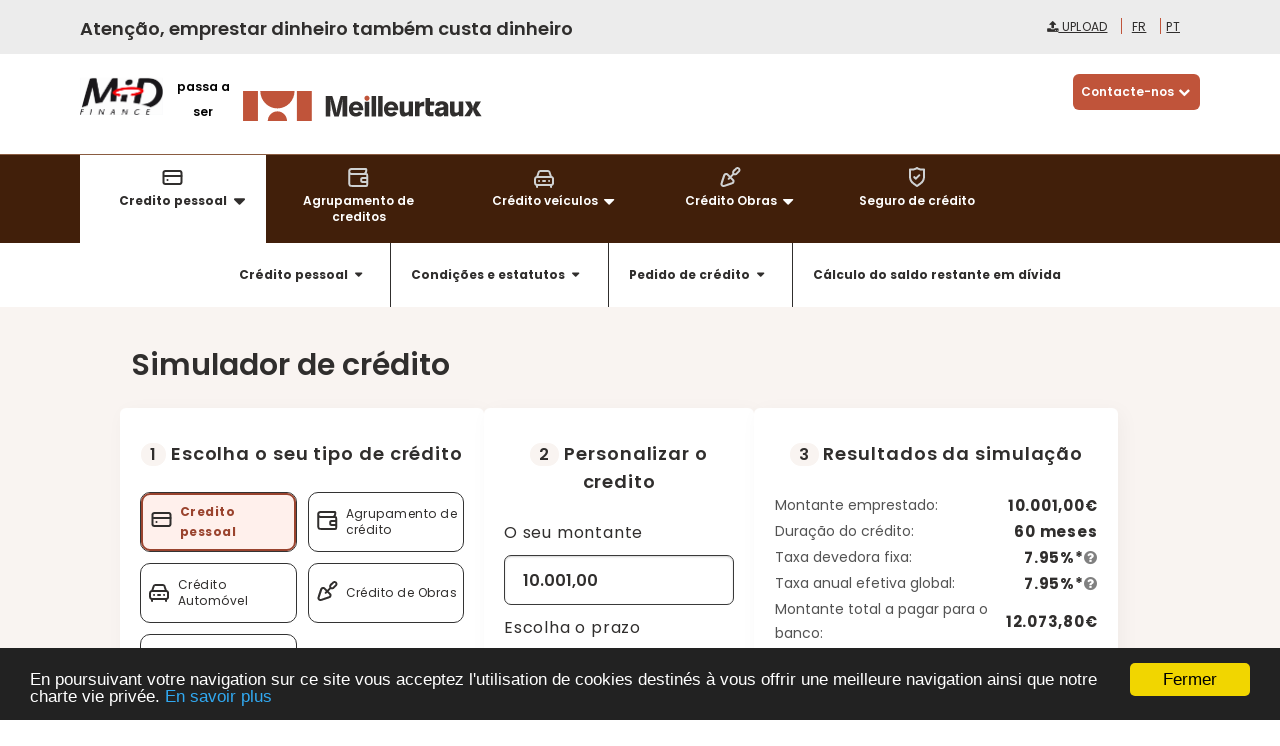

--- FILE ---
content_type: text/html; charset=UTF-8
request_url: https://www.midfinance.lu/pt/
body_size: 10272
content:
<!DOCTYPE html>
<html lang="pt">

<head>
	<!-- Google Tag Manager -->
	<!-- Google tag (gtag.js) -->
	<script async src="https://www.googletagmanager.com/gtag/js?id=AW-939907514"></script>
	<script>
		window.dataLayer = window.dataLayer || [];

		function gtag() {
			dataLayer.push(arguments);
		}
		gtag('js', new Date());

		gtag('config', 'AW-939907514');
	</script>



	<meta http-equiv="content-type" content="text/html;charset=utf-8" />

	<title>MiD Finance, o crédito online no Luxemburgo</title>
	<meta name="description" content="crédito  pessoal à melhor taxa em todos os nossos tipos de empréstimos: Junção de créditos,...Simule o seu pedido online e receba uma resposta no mesmo dia" />
	<meta name="keywords" content="" />
	<link type="image/png" rel="icon" href="/images/favicon.png" />
	<link rel="canonical" href="/pt/" />
	<link rel="stylesheet" type="text/css" href="/css/font-awesome.min.css" />
	<link rel="stylesheet" type="text/css" href="/css/cs-select.css" />
	<link rel="stylesheet" type="text/css" href="/css/cs-skin-border.css" />
	<link rel="stylesheet" type="text/css" href="/css/slick.css" />
	<link rel="stylesheet" type="text/css" href="/css/tooltipster.css" />
	<link rel="stylesheet" href="/css/style.css?v=aa75d1db1581b9245c2216c9ee88caa6" type="text/css" />
	<link rel="stylesheet" href="/css/jquery-ui.css">
	<link href="https://fonts.googleapis.com/css2?family=Poppins:wght@300;400;600;700;900&display=swap" rel="stylesheet">

	<style>
		.list-agencies .agency h4 a {
			color: var(--meilleurtaux-black-900-base);
			text-decoration: none;
		}
	</style>


	<link rel="alternate" href="/" hreflang="fr" />
<link rel="alternate" href="/pt/" hreflang="pt" />

	<meta name="viewport" content="width=device-width, initial-scale=1, maximum-scale=1" />
	
	


	<script type="application/ld+json">
		{
			"@context": "https://schema.org",
			"@type": "Store",
			"image": [
				"https://www.midfinance.lu/uploads/images/mid_luxembourg.jpg",
				"https://www.midfinance.lu/images/call_center.jpg",
				"https://www.midfinance.lu/images/logo.png"
			],
			"@id": "https://www.midfinance.lu",
			"name": "Meilleurtaux, le crédit en ligne",
			"address": {
				"@type": "PostalAddress",
				"streetAddress": "Boulevard Grande Duchesse Charlotte 31",
				"addressLocality": "Luxembourg Ville",
				"addressRegion": "Luxembourg",
				"postalCode": "1331",
				"addressCountry": "LU"
			},
			"geo": {
				"@type": "GeoCoordinates",
				"latitude": 6.119585,
				"longitude": 49.608528
			},
			"url": "https://www.midfinance.lu/images/mid_luxembourg.jpg",
			"telephone": "+35228771183",
			"openingHoursSpecification": [{
					"@type": "OpeningHoursSpecification",
					"dayOfWeek": [
						"Monday",
						"Tuesday",
						"Wednesday",
						"Thursday",
						"Friday"
					],
					"opens": "09:00",
					"closes": "18:00"
				},
				{
					"@type": "OpeningHoursSpecification",
					"dayOfWeek": "Saturday",
					"opens": "09:00",
					"closes": "12:00"
				}
			]
		}
	</script>

	<script>
		// Define dataLayer and the gtag function.
		window.dataLayer = window.dataLayer || [];

		function gtag() {
			dataLayer.push(arguments);
		}

		// Set default consent to 'denied' as a placeholder
		// Determine actual values based on your own requirements
		gtag('consent', 'default', {
			'ad_storage': 'granted',
			'ad_user_data': 'granted',
			'ad_personalization': 'granted',
			'analytics_storage': 'granted',
			'functionality_storage': 'granted',
			'personalization_storage': 'granted',
			'security_storage': 'granted'
		});
	</script>

	<script src="https://tag.aticdn.net/piano-analytics.js"></script>
<script>
  window._pac = window._pac || {};
  _pac.cookieDomain = '.midfinance.lu';  
  _pac.privacyDefaultMode = 'exempt';
</script>
</head>

<body id="top" >

	<div id="sloganspf">
		<div class="content">
			<div class="left-side">Atenção, emprestar dinheiro também custa dinheiro</div>
			<div class="main_menu_header">
										<a href="/pt/upload-502.html"><i class="fa fa-upload" aria-hidden="true"></i> Upload</a>

										
			<a href="/">fr</a><a href="/pt/"><span>pt</span></a>
						</div>
		</div>
	</div>

	<header>
		<div class="top_bar cf">
			<nav id="nav-mobile"> </nav>
			<div class="center_header">
				<nav>


					<div id="header_mobile_left">
						<div id="nav-trigger"> </div>
						<div id="logo">
							<div class="logo-mid"><a href="/pt/"><img src="/images/logo/mid_finance_logo.png" alt="MiD Finance"></a></div>
							<div class="disclaimer">passa a ser</div>
							<div class="logo-mt"><a href="/pt/"><img src="/images/logo/meilleurtaux_logo.svg" alt="Meilleurtaux"></a></div>
						</div>
					</div>


					<div class="disable_mobile">
						<div class="dropdown bouton_contact orange_btn telephone">
							<div class="dropbtn"><span>Contacte-nos</span> <i class="fa fa-chevron-down fa-fw"></i></div>
							<div class="dropdown-content">
								<a href="/bureaux-392.html"><span>Luxemburgo <i class="fa fa-info-circle fa-fw"></i></span><span><i class="fa fa-phone fa-fw"></i> (+352)28.77.11.83</span></a>
								<a href="/bureaux-392.html"><span>Esch-Sur-Alzette <i class="fa fa-info-circle fa-fw"></i></span><span><i class="fa fa-phone fa-fw"></i> (+352)27.94.09.13</span></a>
								<a href="/bureaux-392.html"><span>Liège <i class="fa fa-info-circle fa-fw"></i></span><span><i class="fa fa-phone fa-fw"></i> 04/228.80.71</span></a>
								<a href="/bureaux-392.html"><span>Awans <i class="fa fa-info-circle fa-fw"></i></span><span><i class="fa fa-phone fa-fw"></i> 04/325.13.01</span></a>
								<a href="/bureaux-392.html"><span>Verviers <i class="fa fa-info-circle fa-fw"></i></span><span><i class="fa fa-phone fa-fw"></i> 087/14.04.51</span></a>
								<a href="/bureaux-392.html"><span>Charleroi <i class="fa fa-info-circle fa-fw"></i></span><span><i class="fa fa-phone fa-fw"></i> 071/31.59.76</span></a>
								<a href="/bureaux-392.html"><span>Bruxelles <i class="fa fa-info-circle fa-fw"></i></span><span><i class="fa fa-phone fa-fw"></i> 02/486.73.01</span></a>
								<a href="/bureaux-392.html"><span>Namur <i class="fa fa-info-circle fa-fw"></i></span><span><i class="fa fa-phone fa-fw"></i> 081/14.03.71</span></a>
								<a href="/bureaux-392.html"><span>Mons <i class="fa fa-info-circle fa-fw"></i></span><span><i class="fa fa-phone fa-fw"></i> 065/14.06.21</span></a>
								<a href="/bureaux-392.html"><span>Arlon <i class="fa fa-info-circle fa-fw"></i></span><span><i class="fa fa-phone fa-fw"></i> 063/86.01.49</span></a>

							</div>
						</div>
					</div>

					<div id="header_mobile_right" class="disable_desktop">
						<div class="dropdown bouton_contact orange_btn telephone">
							<div class="dropbtn"><span>Nous contacter</span> <i class="fa fa-chevron-down fa-fw"></i></div>
							<div class="dropdown-content">
								<a href="tel:+35228771183"><span>Luxemburgo <i class="fa fa-info-circle fa-fw"></i></span><span><i class="fa fa-phone fa-fw"></i> (+352)28.77.11.83</span></a>
								<a href="tel:+35228771183"><span>Esch-Sur-Alzette <i class="fa fa-info-circle fa-fw"></i></span><span><i class="fa fa-phone fa-fw"></i> (+352)27.94.09.13</span></a>
								<a href="tel:+3242288071"><span>Liège <i class="fa fa-info-circle fa-fw"></i></span><span><i class="fa fa-phone fa-fw"></i> 04/228.80.71</span></a>
								<a href="tel:+3243251301"><span>Awans <i class="fa fa-info-circle fa-fw"></i></span><span><i class="fa fa-phone fa-fw"></i> 04/325.13.01</span></a>
								<a href="tel:+3287140451"><span>Verviers <i class="fa fa-info-circle fa-fw"></i></span><span><i class="fa fa-phone fa-fw"></i> 087/14.04.51</span></a>
								<a href="tel:+3271315976"><span>Charleroi <i class="fa fa-info-circle fa-fw"></i></span><span><i class="fa fa-phone fa-fw"></i> 071/31.59.76</span></a>
								<a href="tel:+3224867301"><span>Bruxelles <i class="fa fa-info-circle fa-fw"></i></span><span><i class="fa fa-phone fa-fw"></i> 02/486.73.01</span></a>
								<a href="tel:+3281140371"><span>Namur <i class="fa fa-info-circle fa-fw"></i></span><span><i class="fa fa-phone fa-fw"></i> 081/14.03.71</span></a>
								<a href="tel:+3265140621"><span>Mons <i class="fa fa-info-circle fa-fw"></i></span><span><i class="fa fa-phone fa-fw"></i> 065/14.06.21</span></a>
								<a href="tel:+3263860149"><span>Arlon <i class="fa fa-info-circle fa-fw"></i></span><span><i class="fa fa-phone fa-fw"></i> 063/86.01.49</span></a>

							</div>
						</div>
					</div>

				</nav>
			</div>
		</div>

		<nav class="main_menu">
			<div class="menu_copy cf center_header">
				<ul id="menu" class="cf"><li class="color_1 selected">
<a href="/pt/credito-pessoal-465.html"><img src="/images/icons/credit-card.svg" class="nav-icon" /><br>Credito pessoal <i class="fa fa-caret-down fa-fw"></i></a><ul>
<li><a href="/pt/credito-pessoal/emprestimo-a-prestacoes-466.html">Crédito pessoal
<i class="fa fa-caret-down fa-fw"></i></a>
<ul class="submenu">
<li>
<a href="/pt/credito-pessoal/emprestimo-a-prestacoes/credito-casamento-473.html">Crédito casamento</a>
</li>
<li>
<a href="/pt/credito-pessoal/emprestimo-a-prestacoes/credito-ferias-474.html">Crédito férias</a>
</li>
</ul>
</li>
<li><a href="/pt/credito-pessoal/condicoes-e-estatutos-475.html">Condições e estatutos
<i class="fa fa-caret-down fa-fw"></i></a>
<ul class="submenu">
<li>
<a href="/pt/credito-pessoal/condicoes-e-estatutos/sou-empregado-476.html">Sou empregado</a>
</li>
<li>
<a href="/pt/credito-pessoal/condicoes-e-estatutos/sou-trabalhador-independente-477.html">Sou trabalhador independente</a>
</li>
<li>
<a href="/pt/credito-pessoal/condicoes-e-estatutos/desemprego-478.html">Desembrego - Fundo de mútuo - RMG</a>
</li>
</ul>
</li>
<li><a href="/pt/credito-pessoal/pedido-de-credito-479.html">Pedido de crédito
<i class="fa fa-caret-down fa-fw"></i></a>
<ul class="submenu">
<li>
<a href="/pt/credito-pessoal/pedido-de-credito/informacoes-necessarias-480.html">Informações necessárias</a>
</li>
<li>
<a href="/pt/credito-pessoal/pedido-de-credito/como-realizar-o-meu-pedido-481.html">Como realizar o meu pedido?</a>
</li>
<li>
<a href="/pt/credito-pessoal/pedido-de-credito/o-meu-pedido-esta-incompleto-482.html">O meu pedido está incompleto</a>
</li>
<li>
<a href="/pt/credito-pessoal/pedido-de-credito/aval-fiador-483.html">Aval - Fiador</a>
</li>
<li>
<a href="/pt/credito-pessoal/pedido-de-credito/o-meu-pedido-foi-recusado-484.html">O meu pedido foi recusado</a>
</li>
</ul>
</li>
<li><a href="/pt/credito-pessoal/calculo-do-saldo-restante-485.html">Cálculo do saldo restante em dívida
</a>
</li>
</ul></li>
<li class="color_1">
<a href="/pt/juncao-de-creditos-467.html"><img src="/images/icons/puzzle-piece.svg" class="nav-icon" /><br>Agrupamento de creditos</a></li>
<li class="color_1">
<a href="/pt/credito-veiculos-468.html"><img src="/images/icons/car.svg" class="nav-icon" /><br>Crédito veículos <i class="fa fa-caret-down fa-fw"></i></a><ul>
<li><a href="/pt/credito-veiculos/credito-automovel-471.html">Crédito Automóvel
</a>
</li>
</ul></li>
<li class="color_1">
<a href="/pt/credito-obras-469.html"><img src="/images/icons/build.svg" class="nav-icon" /><br>Crédito Obras <i class="fa fa-caret-down fa-fw"></i></a><ul>
<li><a href="/pt/credito-obras/credito-cozinha-486.html">Crédito cozinha
</a>
</li>
<li><a href="/pt/credito-obras/credito-energia-487.html">Crédito energia
</a>
</li>
<li><a href="/pt/credito-obras/credito-paineis-fotovoltaicos-488.html">Crédito painéis fotovoltaicos
</a>
</li>
</ul></li>
<li class="color_1">
<a href="/pt/seguro-de-credito-470.html"><img src="/images/icons/safe.svg" class="nav-icon" /><br>Seguro de crédito</a></li>
</ul>			</div>
		</nav>
	</header>

	<link rel="stylesheet" href="/css/simulateur.css?v=aa75d1db1581b9245c2216c9ee88caa6" type="text/css" />
<div id="credit-simulator">
	<div class="s-container">
		<div class="s-row">
			<span class="s-h2">Simulador de crédito</span>
		</div>

		<form name="frmCalcul" id="frmCalcul" method="post" class="form-cta perso">

			<input type="hidden" name="language_id" id="language_id" value="2" />

			<div class="s-row">
				<div class="s-col-4">
					<div class="s-col-container">
						<p class="s-h3-step"><span class="s-h3-number">1</span> Escolha o seu tipo de crédito</p>
						<div class="s-selector-boxes">
							<div class="s-selector-box-container">
								<div class="s-selector-box ">
									<input type="radio" name="type_pret" value="personnel" id="personnel" checked='checked' />
									<label class="s-selector-box-text s-selector-label-grid" for="personnel">
										<div><img src="/images/icons/credit-card.svg" class="nav-icon" /></div>
										<div>Credito pessoal</div>
									</label>
								</div>
							</div>
							<div class="s-selector-box-container">
								<div class="s-selector-box">
									<input type="radio" name="type_pret" value="regroupement" id="regroupement"  />
									<label class="s-selector-box-text s-selector-label-grid" for="regroupement">
										<div><img src="/images/icons/puzzle-piece.svg" class="nav-icon" /></div>
										<div>Agrupamento de crédito</div>
									</label>
								</div>
							</div>

							<div class="s-selector-box-container">
								<div class="s-selector-box">
									<input type="radio" name="type_pret" value="financement" id="financement"  />
									<label class="s-selector-box-text s-selector-label-grid" for="financement">
										<div><img src="/images/icons/car.svg" class="nav-icon" /></div>
										<div>Crédito Automóvel</div>
									</label>
								</div>
							</div>
							<div class="s-selector-box-container">
								<div class="s-selector-box">
									<input type="radio" name="type_pret" value="travaux" id="travaux"  />
									<label class="s-selector-box-text s-selector-label-grid" for="travaux">
										<div><img src="/images/icons/build.svg" class="nav-icon" /></div>
										<div>Crédito de Obras</div>
									</label>
								</div>
							</div>
							<div class="s-selector-box-container">
								<div class="s-selector-box">
									<input type="radio" name="type_pret" value="energie" id="energie"  />
									<label class="s-selector-box-text s-selector-label-grid" for="energie">
										<div><img src="/images/icons/energy.svg" class="nav-icon" /></div>
										<div>Crédito energia</div>
									</label>
								</div>
							</div>
						</div>
					</div>
				</div>
				<div class="s-col-4 s-col-middle">
					<div class="s-col-container">
						<p class="s-h3-step"><span class="s-h3-number">2</span> Personalizar o credito</p>
						<p class="s-h3">O seu montante</p>

						<input id="txtMontant" type="text" inputmode="numeric" pattern="[0-9]*" name="txtMontant" value="" maxlength="7" onfocus="this.value='';" class="v-money s-form-control" />
						<span id="montantmin"></span>

						<div class="s-credit-type-selector hidden" id="sub_vehicules">
							<p class="s-h3">Modelo de carro</p>
							<div class="s-form-control-container">
								<select class="s-form-control" id="sub_type_pret" name="sub_type_pret">
									<option value="vehicule-3">Automóvel/mota com menos de 3 anos</option>
									<option value="vehicule+3">Automóvel/Mota com mais de 3 anos</option>
									<option value="caravane-3" >Veículo recreativo com menos de 3 anos</option>
									<option value="caravane+3">Veículo recreativo com mais de 3 anos</option>
								</select>
							</div>
						</div>

						<p class="s-h3">Escolha o prazo</p>

						<div class="s-selector-boxes s-duration-boxes" id="div_duree">

						</div>

					</div>
				</div>
				<div class="s-col-4">
					<div class="s-col-container">
						<p class="s-h3-step"><span class="s-h3-number">3</span> Resultados da simulação</p>
						<div class="s-results-panel">
							<table class="s-results-table">
								<tbody>
									<tr>
										<td>Montante emprestado:</td>
										<td id="montant_emprunte"></td>
									</tr>
									<tr>
										<td>Duração do crédito:</td>
										<td><span class="s-selector-box-text" id="duree_du_credit"></span></td>
									</tr>
									<tr>
										<td>Taxa devedora fixa:</td>
										<td><span id="taux_debiteur"></span>

											<a class="button" href="#popup_pat"> <i class="fa fa-question-circle" aria-hidden="true"></i></a>

										</td>
									</tr>
									<tr>
										<td>Taxa anual efetiva global:</td>
										<td>
											<span id="taux"></span>
											<a class="button" href="#popup_pat"> <i class="fa fa-question-circle" aria-hidden="true"></i></a>

										</td>
									</tr>
									<tr>
										<td>Montante total a pagar para o banco:</td>
										<td id="total_montant"></td>
									</tr>
									<tr class="s-mensuality-line">
										<td style="color:#302E2D;">A sua mensalidade</td>
										<td id="txtMensualite"></td>
									</tr>

								</tbody>
							</table>


							<input type="hidden" name="taux" value="" id="input_taux" />
							<input type="hidden" name="txtMensualite" value="" id="input_mensualite" />
							<input type="hidden" name="type_pret" id="type_pret" value="personnel" />




							<button type="button" onclick="if(event.keyCode != 13){ControlForm();}" class="s-h3 cta-btn"> PEDIDO ONLINE</button>

						</div>
					</div>
				</div>
			</div>

		</form>

		<div class="s-description-credit s-row">
			<div id="note_txt"></div>

			<div>
				<br />
				<p>
	<span><span data-testid="comment-base-item-294469">Os empr&eacute;stimos pessoais podem ser concedidos a partir de 5 001 euros com um prazo m&iacute;nimo de 12 meses ou um prazo m&aacute;ximo de 36 meses.</span></span></p>
<p>
	<strong><span style="font-size: 20px;">Emprestimo a presta&ccedil;&otilde;es</span></strong>&nbsp;<span style="font-size: 14px;">sujeito a legisla&ccedil;&atilde;o relativa ao cr&eacute;dito ao consumo, e mais epspecificamente ao livro 2 da parte legislativa do C&oacute;digo do Consumidor</span>&nbsp;<span style="font-size: 14px;">- Montante do cr&eacute;dito : 19.000&euro; -&nbsp;</span><strong><span style="font-size: 20px;">TAEG (Taxa Anual Efetivo Global) de 10</span><strong style="font-size: 20px;">,99%</strong></strong><span style="font-size: 14px;">, taxa de juro anual&nbsp;</span><strong style="font-size: 20px;">Fixa</strong><span style="font-size: 14px;">&nbsp;: 10</span><span style="font-size: 14px;">,99%.&nbsp;</span><span style="font-size: 20px;"><strong>Dura&ccedil;ao do cr&eacute;dito:&nbsp;</strong></span><span style="font-size: 20px;"><strong>60 meses.&nbsp;</strong><span style="font-size: 14px;">Reembolsavel em&nbsp;<span style="font-size: 18px;"><span style="font-size: 20px;"><strong>60 mensualidades de</strong>&nbsp;</span></span></span></span><span style="font-size: 20px;"><strong>408,12&euro;</strong></span><span style="font-size: 14px;"><span style="font-size: 18px;">&nbsp;</span>- Vamor total devido :</span><span style="font-size: 14px;">&nbsp;24.487,20&euro;</span><span style="font-size: 14px;">-&nbsp;</span><span style="font-size: 14px;">Sujeito a aceita&ccedil;&atilde;o do vosso pedido com o credor designado pela MID FINANCE e depois de assinar o vosso contract de cr&eacute;dito.</span></p>			</div>

		</div>
	</div>

</div>

<div class="simulator_icons_parent">
	<div class="simulator_icons color_1">
		<ul class="cf">
			<li>
				<div><i class="fa fa-map-marker" aria-hidden="true"></i></div>
				<div class="simulator_icons_lh"><span>Mediador do crédito autorizado</span></div>
			</li>
			<li>
				<div><i class="fa fa-clock-o" aria-hidden="true"></i></div>
				<div class="simulator_icons_lh"><span>Aviso imediato</span></div>
			</li>
			<li>
				<div><i class="fa fa-lock" aria-hidden="true"></i></div>
				<div class="simulator_icons_lh"><span>Segurança e confidencialidade</span></div>
			</li>
		</ul>
	</div>
</div>


	<div id="popup_pat" class="overlay">
		<div class="popup">
			<p class="s-h2"> </p>
			<a class="close" href="#">&times;</a>
			<hr />
			<div class="content" id="cdtions">
				Montante minimum 5.001€<br />* Taxa preferencial desde 7,65% aplicável sobre os nossos empréstimos pessoais para montantes emprestados entre 10.001 € e 100.000 € com prazos entre 60 e 120 meses. Sob reserva da aceitação do vosso dossier pelo organismo bancário. Outras condições: o rácio da dívida deve ser inferior a 25% - Ser residente no luxemburgo – Ser proprietário no luxemburgo – 2 mutuários com CDI de mais 2 anos - Resta para viver 2.500 € para um casal- idade no final do credito maximo 60 anos – Sem inscrição negativo no BNB- - Esta taxa é dada a título informativo e não constitui, em caso algum, de uma oferta- por caso não sejam cumpridas estas condições, a taxa aplicada para o dossier de crédito será o juros máximo legal.			</div>
		</div>
	</div>

		<div class="disable_desktop basic_bloc  color_1">
			<p class="column_2_title">Entre em contacto com a nossa agência</p>
			<hr />
			<p class="column_2_description"><i class="fa fa-clock-o fa-fw"></i> de segunda a sexta das 9h às 18h<br />Sábado : com marcação</p>
			<p class="column_2_description"><i class="fa fa-phone fa-fw"></i> (+352)28 77 11 83</p>
			<p class="column_2_description"><i class="fa fa-envelope-o fa-fw"></i> <a href="/cdn-cgi/l/email-protection" class="__cf_email__" data-cfemail="442d2a222b04292d20222d2a252a27216a2831">[email&#160;protected]</a></p>
		</div>
	
	<section class="main-section">
		<div class="two_column_3_4 cf">
								<div class="column_2">
												<div align="center" class="basic_bloc disable_mobile color_1">
							<!-- <p class="column_2_icon"><i class="fa fa-info-circle fa-fw"></i></p> -->
							<p class="column_2_title">Entre em contacto com a nossa agência<br /></p>
							<hr class="small-separator" />
							<p class="column_2_description"><i class="fa fa-clock-o fa-fw"></i> De segunda a sexta das 9h às 17h30<br />Sábado : com marcação</p>
							<p class="column_2_description"><i class="fa fa-envelope-o fa-fw"></i> <a href="/cdn-cgi/l/email-protection" class="__cf_email__" data-cfemail="51383f373e113c383537383f303f32347f3d24">[email&#160;protected]</a></p>
						</div>


						

					</div>
				


				<div class="column_1">
					<h1 class="title"><span>O seu crédito no Luxemburgo</span></h1><h2>
	O mediador de confian&ccedil;a</h2>
<p>
	Especialista em cr&eacute;dito no Luxemburgo e na B&eacute;lgica.</p>
<p>
	A vantagem de recorrer a um mediador como a MiD Finance &eacute; que temos a oportunidade de trabalhar com v&aacute;rias entidades banc&aacute;rias para propor aos nossos clientes as taxas mais acess&iacute;veis, bem como solu&ccedil;&otilde;es adequadas, ao contr&aacute;rio de uma entidade banc&aacute;ria tradicional que apenas prop&otilde;e os seus pr&oacute;prios produtos.</p>
<h3>
	Solu&ccedil;&otilde;es personalizadas</h3>
<p>
	Acompanhamos os nossos clientes em todo o processo de realiza&ccedil;&atilde;o dos seus projetos, independentemente do pedido de cr&eacute;dito:</p>
<ul>
	<li>
		cr&eacute;dito pessoal: para dispor de uma quantia de dinheiro sem ter de justificar a despesa<br />
		&nbsp;</li>
	<li>
		jun&ccedil;&atilde;o de cr&eacute;ditos: se contraiu 1 ou v&aacute;rios empr&eacute;stimos e tem dificuldades no pagamento dos mesmos<br />
		&nbsp;</li>
	<li>
		cr&eacute;dito autom&oacute;vel: o cr&eacute;dito para ve&iacute;culos novos ou em segunda m&atilde;o para autom&oacute;veis, motas e mobilhome<br />
		&nbsp;</li>
	<li>
		cr&eacute;dito obras: renove a sua habita&ccedil;&atilde;o a uma taxa reduzida: estruturas novas, isolamento de paredes e tetos, compra de uma caldeira nova,...<br />
		&nbsp;</li>
	<li>
		seguro saldo restante em d&iacute;vida: o seguro em caso de falecimento ou invalidez durante todo o per&iacute;odo de dura&ccedil;&atilde;o do seu empr&eacute;stimo pessoal</li>
</ul>
<p>
	Para oferecer aos nossos clientes as melhores solu&ccedil;&otilde;es em mat&eacute;ria de empr&eacute;stimos, colaboramos todos os dias com os nossos diversos organismo de cr&eacute;dito relativamente &agrave;s ofertas e taxas mais reduzidas do mercado.</p>
<p>
	Emprestar dinheiro faz parte das coisas normais da vida e implica uma confian&ccedil;a rec&iacute;proca entre os mutu&aacute;rios e os bancos. Passar por uma entidade certificada e reconhecida como a MiD Finance permite garantir um servi&ccedil;o profissional, uma discri&ccedil;&atilde;o total e a confidencialidade dos seus dados.</p>
<p>
	Independentemente do tipo de cr&eacute;dito, os nossos colaboradores aconselham-no(a) sobre a melhor solu&ccedil;&atilde;o para si.</p>
<p>
	Os nossos colaboradores s&atilde;o certificados e autorizados por entidades oficiais como a Febelfin Academy e a FSMA.</p>
<h3>
	A satisfa&ccedil;&atilde;o dos nossos clientes</h3>
<p>
	A nossa principal preocupa&ccedil;&atilde;o &eacute; satisfazer da melhor forma os pedidos dos nossos clientes. Esfor&ccedil;amo-nos para oferecer-lhe as solu&ccedil;&otilde;es mais vantajoso para todas as suas necessidades de financiamento, quer estejam relacionadas com uma despesa espec&iacute;fica ou n&atilde;o.</p>
<h3>
	O seu cr&eacute;dito online</h3>
<p>
	Gra&ccedil;as &agrave; nossa simula&ccedil;&atilde;o de cr&eacute;dito online, encontre diferentes f&oacute;rmulas de cr&eacute;dito com taxas atrativas para todos os seus projetos.</p>
<h2>
	Alguns n&uacute;meros</h2>
<p>
	A MiD Finance conta com:</p>
<ul>
	<li>
		uma experi&ecirc;ncia de mais de 25 anos no setor dos cr&eacute;ditos e seguros</li>
	<li>
		cerca de 100 000 pedidos de cr&eacute;dito realizados online</li>
	<li>
		35 professionais certificados</li>
	<li>
		8 escrit&oacute;rios: Luxemburgo,&nbsp;Fl&eacute;ron, Verviers, Awans, Charleroi, Mons, Bruxelas e La Louvi&egrave;re</li>
</ul>
<p>
	&nbsp;</p>					<div class="clear"></div>

				</div>
			
			<div class="cf"></div>

											<div class="center_btn simulez-en-ligne-bloc-home is-homepage">
					<a class="orange_btn orange_btn_gr " href="#top">Simule o seu crédito online</a>
					<span>Rápido e sem compromisso</span>
					<p>
						<i>
							&laquo; Para poder tratar o seu pedido, o banco deve consultar os ficheiros da" Centrale des Crédits aux Particuliers" do Banco Nacional da Bélgica, os seus próprios ficheiros e, eventualmente, os ficheiros da Atradius, a seguradora de crédito. &raquo;
						</i>
					</p>
				</div>
			
		</div>


	</section>


	<div class="clear"></div>
			<div class="partenaires">
			<div class="liste_partenaires">

				<div><img src="/images/logo-cofidis.jpg" alt="Cofidis"></div>

				<div><img src="/images/alpha_credit.png" alt="Alpha Credit"></div>

				<div><img src="/images/elantis.jpg" alt="Elantis"></div>
				<div><img src="/images/eblease.jpg" alt="EB Lease"></div>
				<div><img src="/images/axa.jpg" alt="Axa"></div>
				<div><img src="/images/record.jpg" alt="Record Crédits"></div>
				<div><img src="/images/bnp.jpg" alt="BNP Paribas"></div>
				<div><img src="/images/ckv.jpg" alt="CKV"></div>
				<div><img src="/images/credimo.jpg" alt="Credimo"></div>
				<div><img src="/images/allianz.jpg" alt="Allianz"></div>
				<div><img src="/images/creafin.jpg" alt="Creafin"></div>

			</div>
		</div>
		<footer>


		<div class="top_footer">
			<div class="bottom_text">
							</div>
			<div class="clear"></div>
			<hr class="disable_mobile" />
		</div>

		<div class="basic_bloc disable_desktop adresses_agences">

			<p class="column_2_title"><i class="fa fa-map-marker fa-fw"></i> Escritórios</p>
			<hr />
			<p class="column_2_description"><strong><i class="fa fa-map-marker red fa-fw"></i> Luxemburgo</strong> <small>Bld Grande Duchesse Charlotte 31<br />&nbsp;&nbsp;&nbsp;1331 Luxembourg</small></p>
			<p class="column_2_description"><strong><i class="fa fa-map-marker red fa-fw"></i> Esch-Sur-Alzette</strong> <small>Rue Louis Pasteur 33 - 4276 Esch-sur-Alzette</small>
			<p class="column_2_description"><strong><i class="fa fa-map-marker red fa-fw"></i> Bruxelles</strong> <small>Bld Général Wahis 23 - 1030 Bruxelles</small></p>
			<p class="column_2_description"><strong><i class="fa fa-map-marker red fa-fw"></i> Liège</strong> <small>Rue Arsène Falla 56 - 4621 Fléron</small></p>
			<p class="column_2_description"><strong><i class="fa fa-map-marker red fa-fw"></i> Awans</strong> <small>Rue de Bruxelles 157 - 4340 Awans</small></p>
			<p class="column_2_description"><strong><i class="fa fa-map-marker red fa-fw"></i> Verviers</strong> <small>Rue de la Station 1 - 4800 Verviers</small></p>
			<p class="column_2_description"><strong><i class="fa fa-map-marker red fa-fw"></i> Charleroi</strong> <small>Bld Audent 17 - 6000 Charleroi</small></p>
			<p class="column_2_description"><strong><i class="fa fa-map-marker red fa-fw"></i> La Louvière</strong> <small>Rue Louis De Brouckère 16<br />&nbsp;&nbsp;&nbsp;7100 La Louvière</small></p>

			<p class="column_2_description"><strong><i class="fa fa-map-marker red fa-fw"></i> Namur</strong> <small>Chaussée de marche 588 - 5101 Erpent</small></p>
			<p class="column_2_description"><strong><i class="fa fa-map-marker red fa-fw"></i> Mons</strong> <small>Place des Chasseurs à Pied 5 - 7000 Mons</small></p>


		</div>

		<div class="top_footer disable_mobile">
			<div class="list-agencies">

				<div class="agency"><h4>Esch-Sur-Alzette</h4><div class="items"><div class="item-icon"><img src="/images/icons/marker.svg" /></div><div class="item-text">Rue Louis Pasteur 33<br />4276 Esch-Sur-Alzette</div><div class="item-icon"><img src="/images/icons/phone.svg" /></div><div class="item-text">(+352)27 94 09 13</div><div class="item-icon"><img src="/images/icons/clock.svg" /></div><div class="item-text">De segunda a sexta das 9h às 17h30<br />Sábado das 9h às 12h</div><div class="item-icon"><img src="/images/icons/map.svg" /></div><div class="item-text"><a href="https://goo.gl/maps/1XkMUgGun6SDtW1EA" target="_blank">Itinéraire</a></div></div></div><div class="agency"><h4>Luxembourg</h4><div class="items"><div class="item-icon"><img src="/images/icons/marker.svg" /></div><div class="item-text">Bld Grande Duchesse Charlotte 31<br />1331 Luxembourg</div><div class="item-icon"><img src="/images/icons/phone.svg" /></div><div class="item-text">(+352)28 77 11 83</div><div class="item-icon"><img src="/images/icons/clock.svg" /></div><div class="item-text">De segunda a sexta das 9h às 17h30<br />Sábado das 9h às 12h</div><div class="item-icon"><img src="/images/icons/map.svg" /></div><div class="item-text"><a href="https://goo.gl/maps/izyF57hys6wgaDj9A" target="_blank">Itinéraire</a></div></div></div><div class="agency"><h4>Fléron (Liège)</h4><div class="items"><div class="item-icon"><img src="/images/icons/marker.svg" /></div><div class="item-text">Rue Arsène Falla 56<br />4621 Fléron</div><div class="item-icon"><img src="/images/icons/phone.svg" /></div><div class="item-text">04/228.80.71</div><div class="item-icon"><img src="/images/icons/clock.svg" /></div><div class="item-text">De segunda a sexta das 9h às 17h30<br />Sábado das 9h às 12h</div><div class="item-icon"><img src="/images/icons/map.svg" /></div><div class="item-text"><a href="https://goo.gl/maps/fqmny9g39yf4AqfY6" target="_blank">Itinéraire</a></div></div></div><div class="agency"><h4>Awans (Liège)</h4><div class="items"><div class="item-icon"><img src="/images/icons/marker.svg" /></div><div class="item-text">Rue de Bruxelles 157<br />4340 Awans</div><div class="item-icon"><img src="/images/icons/phone.svg" /></div><div class="item-text">04/325.13.01</div><div class="item-icon"><img src="/images/icons/clock.svg" /></div><div class="item-text">De segunda a sexta das 9h às 17h30<br />Sábado das 9h às 12h</div><div class="item-icon"><img src="/images/icons/map.svg" /></div><div class="item-text"><a href="https://goo.gl/maps/xgWDYm2ugAowDhZW7" target="_blank">Itinéraire</a></div></div></div><div class="agency"><h4>Verviers</h4><div class="items"><div class="item-icon"><img src="/images/icons/marker.svg" /></div><div class="item-text">Rue de la Station 1<br />4800 Verviers</div><div class="item-icon"><img src="/images/icons/phone.svg" /></div><div class="item-text">087/14.04.51</div><div class="item-icon"><img src="/images/icons/clock.svg" /></div><div class="item-text">De segunda a sexta das 9h às 17h30<br />Sábado das 9h às 12h</div><div class="item-icon"><img src="/images/icons/map.svg" /></div><div class="item-text"><a href="https://goo.gl/maps/8jD3Hi6NGWgNb4Hb8" target="_blank">Itinéraire</a></div></div></div><div class="agency"><h4>Charleroi</h4><div class="items"><div class="item-icon"><img src="/images/icons/marker.svg" /></div><div class="item-text">Boulevard Audent 17<br />6000 Charleroi</div><div class="item-icon"><img src="/images/icons/phone.svg" /></div><div class="item-text">071/31.59.76</div><div class="item-icon"><img src="/images/icons/clock.svg" /></div><div class="item-text">De segunda a sexta das 9h às 17h30<br />Sábado das 9h às 12h</div><div class="item-icon"><img src="/images/icons/map.svg" /></div><div class="item-text"><a href="https://goo.gl/maps/ujNxpK7bWfVcmUWK8" target="_blank">Itinéraire</a></div></div></div><div class="agency"><h4></h4><div class="items"><div class="item-icon"><img src="/images/icons/marker.svg" /></div><div class="item-text">Boulevard Général Wahis 23<br />1030 </div><div class="item-icon"><img src="/images/icons/phone.svg" /></div><div class="item-text">02/486.73.01</div><div class="item-icon"><img src="/images/icons/clock.svg" /></div><div class="item-text">De segunda a sexta das 9h às 17h30<br />Sábado das 9h às 12h</div><div class="item-icon"><img src="/images/icons/map.svg" /></div><div class="item-text"><a href="https://g.page/mid-finance-bruxelles?share" target="_blank">Itinéraire</a></div></div></div><div class="agency"><h4>Namur</h4><div class="items"><div class="item-icon"><img src="/images/icons/marker.svg" /></div><div class="item-text">Chaussée de marche 588<br />5101 Erpent</div><div class="item-icon"><img src="/images/icons/phone.svg" /></div><div class="item-text">081/14.03.71</div><div class="item-icon"><img src="/images/icons/clock.svg" /></div><div class="item-text">De segunda a sexta das 9h às 17h30<br />Sábado das 9h às 12h</div><div class="item-icon"><img src="/images/icons/map.svg" /></div><div class="item-text"><a href="https://maps.app.goo.gl/53Qh3r8D6xbfxtsM7" target="_blank">Itinéraire</a></div></div></div><div class="agency"><h4>Mons</h4><div class="items"><div class="item-icon"><img src="/images/icons/marker.svg" /></div><div class="item-text">Place des Chasseurs à Pied 5<br />7000 Mons</div><div class="item-icon"><img src="/images/icons/phone.svg" /></div><div class="item-text">065/14.06.21</div><div class="item-icon"><img src="/images/icons/clock.svg" /></div><div class="item-text">De segunda a sexta das 9h às 17h30<br />Sábado das 9h às 12h</div><div class="item-icon"><img src="/images/icons/map.svg" /></div><div class="item-text"><a href="https://goo.gl/maps/wK7jo2QUoUnhKzfm6" target="_blank">Itinéraire</a></div></div></div><div class="agency"><h4>Zwijnaarde</h4><div class="items"><div class="item-icon"><img src="/images/icons/marker.svg" /></div><div class="item-text">Heerweg-Zuid 133 bus 1<br />9052 Zwijnaarde</div><div class="item-icon"><img src="/images/icons/phone.svg" /></div><div class="item-text">0800/13.033</div><div class="item-icon"><img src="/images/icons/clock.svg" /></div><div class="item-text">De segunda a sexta das 9h às 17h30<br />Sábado das 9h às 12h</div><div class="item-icon"><img src="/images/icons/map.svg" /></div><div class="item-text"><a href="" target="_blank">Itinéraire</a></div></div></div>

			</div>
			<div class="top_footer disable_mobile">

				<hr />

				<div class="bloc2 d-flex justify-content-between">

					<div class="right-side-contact-footer d-flex">
						<!--<a href="/demande-de-rappel-390.html" class="green_btn bouton_contact"><i class="fa fa-phone"></i>&nbsp;&nbsp;Je souhaite être rappelé</a>-->

						<div class=" disable_mobile ">
							<div class="dropdown bouton_contact orange_btn ">
								<div class="dropbtn"><span>Contacte-nos</span> <i class="fa fa-chevron-down fa-fw"></i></div>
								<div class="dropdown-content">
									<a href="/bureaux-392.html"><span>Luxembourg <i class="fa fa-info-circle fa-fw"></i></span><span><i class="fa fa-phone fa-fw"></i> +352 28 77 11 83</span></a>
									<a href="/bureaux-392.html"><span>Esch-sur-Alzette <i class="fa fa-info-circle fa-fw"></i></span><span><i class="fa fa-phone fa-fw"></i> +352 27 94 09 13</span></a>
									<a href="/bureaux-392.html"><span>Liège <i class="fa fa-info-circle fa-fw"></i></span><span><i class="fa fa-phone fa-fw"></i> 04/228.80.71</span></a>
									<a href="/bureaux-392.html"><span>Awans <i class="fa fa-info-circle fa-fw"></i></span><span><i class="fa fa-phone fa-fw"></i> 04/325.13.01</span></a>
									<a href="/bureaux-392.html"><span>Verviers <i class="fa fa-info-circle fa-fw"></i></span><span><i class="fa fa-phone fa-fw"></i> 087/14.04.51</span></a>
									<a href="/bureaux-392.html"><span>Charleroi <i class="fa fa-info-circle fa-fw"></i></span><span><i class="fa fa-phone fa-fw"></i> 071/31.59.76</span></a>
									<a href="/bureaux-392.html"><span>Bruxelles <i class="fa fa-info-circle fa-fw"></i></span><span><i class="fa fa-phone fa-fw"></i> 02/486.73.01</span></a>
									<a href="/bureaux-392.html"><span>Namur <i class="fa fa-info-circle fa-fw"></i></span><span><i class="fa fa-phone fa-fw"></i> 081/14.03.73</span></a>
									<a href="/bureaux-392.html"><span>Mons <i class="fa fa-info-circle fa-fw"></i></span><span><i class="fa fa-phone fa-fw"></i> 065/14.06.21</span></a>
									<a href="/bureaux-392.html"><span>Arlon <i class="fa fa-info-circle fa-fw"></i></span><span><i class="fa fa-phone fa-fw"></i> 063/86.01.49</span></a>

								</div>
							</div>
						</div>

						<div class=" disable_desktop ">
							<div class="dropdown bouton_contact orange_btn ">
								<div class="dropbtn"><span>Contacte-nos</span> <i class="fa fa-chevron-down fa-fw"></i></div>
								<div class="dropdown-content">
									<a href="tel:+35228771183"><span>Luxembourg <i class="fa fa-info-circle fa-fw"></i></span><span><i class="fa fa-phone fa-fw"></i> +352 28 77 11 83</span></a>
									<a href="tel:+35227940913"><span>Esch-sur-Alzette <i class="fa fa-info-circle fa-fw"></i></span><span><i class="fa fa-phone fa-fw"></i> +352 27 94 09 13</span></a>
									<a href="tel:+3242288071"><span>Liège <i class="fa fa-info-circle fa-fw"></i></span><span><i class="fa fa-phone fa-fw"></i> 04/228.80.71</span></a>
									<a href="tel:+3243251301"><span>Awans <i class="fa fa-info-circle fa-fw"></i></span><span><i class="fa fa-phone fa-fw"></i> 04/325.13.01</span></a>
									<a href="tel:+3287140451"><span>Verviers <i class="fa fa-info-circle fa-fw"></i></span><span><i class="fa fa-phone fa-fw"></i> 087/14.04.51</span></a>
									<a href="tel:+3271315976"><span>Charleroi <i class="fa fa-info-circle fa-fw"></i></span><span><i class="fa fa-phone fa-fw"></i> 071/31.59.76</span></a>
									<a href="tel:+3224867301"><span>Bruxelles <i class="fa fa-info-circle fa-fw"></i></span><span><i class="fa fa-phone fa-fw"></i> 02/486.73.01</span></a>
									<a href="tel:+3281140373"><span>Namur <i class="fa fa-info-circle fa-fw"></i></span><span><i class="fa fa-phone fa-fw"></i> 081/14.03.73</span></a>
									<a href="tel:+3265140621"><span>Mons <i class="fa fa-info-circle fa-fw"></i></span><span><i class="fa fa-phone fa-fw"></i> 065/14.06.21</span></a>
									<a href="tel:+3263860149"><span>Arlon <i class="fa fa-info-circle fa-fw"></i></span><span><i class="fa fa-phone fa-fw"></i> 063/86.01.49</span></a>

								</div>
							</div>
						</div>

					</div>
				</div>
				<div class="clear"></div>
			</div>

			<div class="second-footer">
				<div class="floater100 bloc3">
					<div class="floater35">
						<p>N&deg; d'entreprise: 0890976177 | N&deg; FSMA: 102.285</p>
						<p>Autorité de surveillance SPF Economie <a href="https://economie.fgov.be/fr/" target="_blank">www.economie.fgov.be</a></p>
						<p>Autorité de surveillance FSMA <a href="https://www.fsma.be/fr" target="_blank">www.fsma.be</a></p>
					</div>

					<div class="floater65">
												<a href="/pt/" title="Página inicial">Página inicial</a> |
												<a href="/pt/mencoes-legais-462.html" title="Menções legais">Menções legais</a> |
												<a href="/pt/agencias-472.html" title="Agências">Agências</a> |
						

					</div>

					<div class="clear"></div>
					<p>Para qualquer pregunta, os  conselheiros MiD Finance estão à vossa disposição</p>
				</div>
			</div>


	</footer>

	<div class="bloc5">

					<p>Sujeito a aceitação do vosso pedido com o credor designado pela MID FINANCE e depois de assinar o vosso contract de crédito.</p><br />
		
	</div>

	<script data-cfasync="false" src="/cdn-cgi/scripts/5c5dd728/cloudflare-static/email-decode.min.js"></script><script type="text/javascript" src="/scripts/jquery.min.js"></script>
	<script type="text/javascript" src="/scripts/classie.js"></script>
	<script type="text/javascript" src="/scripts/selectFx.js"></script>
	<script type="text/javascript" src="/scripts/jquery.numeric.js"></script>
	<script type="text/javascript" src="/scripts/slick.min.js"></script>
	<script type="text/javascript" src="/scripts/jquery.sticky-kit.min.js"></script>
	<script type="text/javascript" src="/scripts/jquery.tooltipster.min.js"></script>
	<script type="text/javascript" src="/scripts/kalypto.min.js"></script>
	<script type="text/javascript" src="/scripts/js.js?v=aa75d1db1581b9245c2216c9ee88caa6"></script>


	<script type="text/javascript">
$(function(){
	$("#txtMontant").numeric(",");
});
var taux_personnel1 = 12.24;
var taux_personnel2 = 8.99;
var taux_personnel3 = 8.99;
var taux_personnel4 = 7.95;
var taux_personnel5 = 9.49;
var taux_personnel6 = 7.95;
var taux_vehicule = 4.95;
var taux_vehicule_low1 = 4.95;
var taux_vehicule_low2 = 6.69;
var taux_vehicule_low3 = 6.69;
var taux_regroupement = 5.95;
var taux_regroupement2 = 5.95;
var taux_regroupement3 = 7.95;
var taux_regroupement4 = 7.95;
var taux_regroupement5 = 7.95;

var taux_caravane = 6.69;
var taux_caravane2 = 7.69;
var taux_caravane3 = 7.69;

var taux_energie = 4.15;
var taux_energie2 = 3.95;
var taux_energie3 = 4.35;


var taux_travaux = 4.45;
var taux_travaux2 = 4.25;
var taux_travaux3 = 4.65;

</script>
<script type="text/javascript" src="/scripts/calcul_simulation_not_minified.js?v=aa75d1db1581b9245c2216c9ee88caa6"></script>


<script type="text/javascript">
	$(document).ready(function(){

		SetTaux($("input[type='radio'][name=type_pret]:checked").val());
		// calcul d'initialisation
		Calcul($("input[type='radio'][name=type_pret]:checked").val());
	});
</script>

<script>
 $("#sub_type_pret").change(function() {

	var sub_type_pret = $("#sub_type_pret").val();
	if(sub_type_pret == "caravane+3"){
		$("#cdtions").html("");
	}else{
		if((sub_type_pret == "vehicule-3") || (sub_type_pret == "vehicule+3") || (sub_type_pret == "caravane-3")) {
			$("#cdtions").html("");
		}
	}
 });
</script>
	
			<!--[if IE]>
		<script type="text/javascript">
			document.createElement("header");
			document.createElement("footer");
			document.createElement("section");
			document.createElement("aside");
			document.createElement("nav");
			document.createElement("article");
			document.createElement("figure");
			document.createElement("figcaption");
            document.createElement("picture");
		</script>
	<![endif]-->

	<script type="text/javascript" src="/scripts/respond.js"></script>
	<!-- <script type="text/javascript" src="/scripts/jquery.matchHeight-min.js"></script> -->
	<script type="text/javascript" src="/scripts/picturefill.js"></script>
	<script type="text/javascript" src="/scripts/doubletaptogo.min.js"></script>


	<!-- Begin Cookie Consent plugin by Silktide - http://silktide.com/cookieconsent -->
	<script type="text/javascript">
		window.cookieconsent_options = {
			"message": "En poursuivant votre navigation sur ce site vous acceptez l'utilisation de cookies destinés à vous offrir une meilleure navigation ainsi que notre charte vie privée.",
			"dismiss": "Fermer",
			"learnMore": "En savoir plus",
			"link": "https://www.midfinance.be/vie-privee-51.html",
			"theme": "dark-bottom",
			expiryDays: 365
		};
	</script>

	<script type="text/javascript" src="//cdnjs.cloudflare.com/ajax/libs/cookieconsent2/1.0.9/cookieconsent.min.js"></script>
	<!-- End Cookie Consent plugin -->

	<script type="text/javascript">
  window.onload = function() {
    if (typeof pa !== "undefined" && typeof pa.setConfigurations !== "undefined") {
      pa.setConfigurations({ 
        site: '645057',
        collectDomain: 'collect.meilleurtaux.com', 
        addEventURL: true
      });
    }

    if (typeof pa !== "undefined" && typeof pa.sendEvent !== "undefined") {
      pa.sendEvent('page.display'); 
    }
  };
</script></body>

</html>


--- FILE ---
content_type: text/css
request_url: https://www.midfinance.lu/css/cs-select.css
body_size: 222
content:
div.cs-select {
    display: block;
    vertical-align: middle;
    position: relative;
    text-align: left;
    background: #fff;
    z-index: 100;
    width: 100%;
    max-width: 500px;
    -webkit-touch-callout: none;
    -webkit-user-select: none;
    -khtml-user-select: none;
    -moz-user-select: none;
    -ms-user-select: none;
    user-select: none
}

select.cs-select {
    width: 100%;
    /* padding: 6px */
}

div.cs-select:focus {
    outline: 0
}

.cs-select select {
    display: none
}

.cs-select span {
    display: block;
    position: relative;
    cursor: pointer;
    padding: 10px;
    white-space: nowrap;
    overflow: hidden;
    text-overflow: ellipsis
}

.cs-select>span {
    padding-right: 10px
}

.cs-select .cs-selected span::after,
.cs-select>span::after {
    speak: none;
    position: absolute;
    top: 50%;
    top: 0\9\0;
    -webkit-transform: translateY(-50%);
    transform: translateY(-50%);
    -webkit-font-smoothing: antialiased;
    -moz-osx-font-smoothing: grayscale
}

.cs-select>span::after {
    content: '\25BE';
    right: 1em
}

.cs-select .cs-selected span::after {
    content: '\2713';
    margin-left: 1em
}

.cs-select.cs-active>span::after {
    -webkit-transform: translateY(-50%) rotate(180deg);
    transform: translateY(-50%) rotate(180deg)
}

div.cs-active {
    z-index: 200
}

.cs-select .cs-options {
    position: absolute;
    overflow: hidden;
    width: 100%;
    background: #fff;
    visibility: hidden;
    border-bottom: #bfbfbf 1px solid
}

.cs-select.cs-active .cs-options {
    visibility: visible
}

.cs-select ul {
    list-style: none;
    margin: 0;
    padding: 0;
    width: 100%
}

.cs-select ul span {
    padding: 6px
}

.cs-select ul li.cs-focus span {
    background-color: #ddd
}

.cs-select li.cs-optgroup ul {
    padding-left: 10px
}

.cs-select li.cs-optgroup>span {
    cursor: default
}


--- FILE ---
content_type: text/css
request_url: https://www.midfinance.lu/css/cs-skin-border.css
body_size: 194
content:
@font-face {
    font-family: icomoon;
    src: url(../fonts/icomoon/icomoon.eot?-rdnm34);
    src: url(../fonts/icomoon/icomoon.eot?#iefix-rdnm34) format('embedded-opentype'), url(../fonts/icomoon/icomoon.woff?-rdnm34) format('woff'), url(../fonts/icomoon/icomoon.ttf?-rdnm34) format('truetype'), url(../fonts/icomoon/icomoon.svg?-rdnm34#icomoon) format('svg');
    font-weight: 400;
    font-style: normal
}

div.cs-skin-border {
    background: 0 0;
    font-size: 14px;
    color: #333;
    width: 100%;
    max-width: 300px
}

div.cs-skin-border .cs-placeholder {
    padding-top: 0;
    padding-bottom: 0;
    height: 35px;
    line-height: 35px
}

.formulaire_demande div.cs-skin-border .cs-placeholder {
    border: 1px solid #D3D3D3;
    -webkit-border-radius: 5px;
    -moz-border-radius: 5px;
    border-radius: 5px;
    height: 28px;
    line-height: 28px
}

.cs-skin-border>span {
    background: #FFF
}

.cs-skin-border .cs-selected span::after,
.cs-skin-border>span::after {
    font-family: icomoon;
    content: '\e000'
}

.cs-skin-border ul span::after {
    content: '';
    opacity: 0
}

.cs-skin-border .cs-selected span::after {
    content: '\e00e';
    color: #666;
    font-size: 1.5em;
    opacity: 1;
    -webkit-transition: opacity .2s;
    transition: opacity .2s
}

.cs-skin-border.cs-active>span {
    background: #fff;
    border-color: #fff;
    color: #302E2D
}

.cs-skin-border .cs-options {
    color: #666;
    opacity: 0;
    -webkit-transition: opacity .2s, visibility 0s .2s;
    transition: opacity .2s, visibility 0s .2s;
    font-size: 13px;
    -webkit-border-radius: 5px;
    -moz-border-radius: 5px;
    border-radius: 5px
}

.cs-skin-border.cs-active .cs-options {
    opacity: 1;
    -webkit-transition: opacity .2s;
    transition: opacity .2s;
    border: 1px solid #D3D3D3
}

.cs-skin-border ul span {
    -webkit-backface-visibility: hidden;
    backface-visibility: hidden
}

.cs-skin-border .cs-options li span:hover,
.cs-skin-border li.cs-focus span {
    background: #ECECEC;
    color: #302E2D
}


--- FILE ---
content_type: text/css
request_url: https://www.midfinance.lu/css/style.css?v=aa75d1db1581b9245c2216c9ee88caa6
body_size: 14792
content:
:root {
    --meilleurtaux-black-900-base: #302E2D;
    --meilleurtaux-orange-500-base: #C0543A;
    --meilleurtaux-orange-700: #C0543A;
}



@font-face {
    font-family: ets-icon;
    src: url(../fonts/ets-icon.ttf) format('truetype'), url(../fonts/ets-icon.woff) format('woff'), url(../fonts/ets-icon.svg#ets-icon) format('svg');
    font-weight: 400;
    font-style: normal
}




.ets-icon {
    font-family: ets-icon !important;
    font-style: normal;
    font-weight: 400;
    font-variant: normal;
    text-transform: none;
    line-height: 1;
    -webkit-font-smoothing: antialiased;
    -moz-osx-font-smoothing: grayscale
}

.ets-icon-energie:before {
    content: "\e900"
}

.ets-icon-car:before,
.ets-icon-financement:before {
    content: "\e901"
}

.ets-icon-hypo_light:before {
    content: "\e902"
}

.ets-icon-hypo_plus:before {
    content: "\e903"
}

.ets-icon-home:before,
.ets-icon-hypotecaire:before,
.ets-icon-hypothecaire:before {
    content: "\e904"
}

.ets-icon-credit-card:before,
.ets-icon-personnel:before {
    content: "\e905"
}

.ets-icon-puzzle-piece:before,
.ets-icon-regroupement:before {
    content: "\e906"
}

.ets-icon-travaux:before {
    content: "\e907"
}

.ets-icon-life-ring:before {
    content: "\e908"
}

.ets-icon-safe:before {
    content: "\e909"
}

@keyframes pulse_animation {

    0%,
    100%,
    30%,
    50%,
    60%,
    80% {
        transform: scale(1)
    }

    40% {
        transform: scale(1.12)
    }

    70% {
        transform: scale(1.1)
    }
}


a,
hr {
    padding: 0
}

.clear,
article,
aside,
details,
figcaption,
figure,
footer,
header,
hgroup,
hr,
menu,
nav,
section {
    display: block
}

body,
html {
    height: 100%;
    width: 100%;
    font-family: 'Poppins', sans-serif;
}

.cf:after,
.clear {
    clear: both
}

.black_btn,
.floater30 {
    box-sizing: border-box
}

abbr,
address,
article,
aside,
audio,
b,
blockquote,
body,
canvas,
cite,
code,
dd,
del,
details,
dfn,
div,
dl,
dt,
em,
fieldset,
figcaption,
figure,
footer,
form,
h1,
h2,
h3,
h4,
h5,
h6,
header,
hgroup,
html,
i,
iframe,
img,
ins,
kbd,
label,
legend,
li,
mark,
menu,
nav,
object,
ol,
p,
pre,
q,
samp,
section,
small,
span,
strong,
sub,
summary,
sup,
time,
ul,
var,
video {
    margin: 0;
    padding: 0;
    border: 0;
    outline: 0;
    font-size: 100%;
    background: 0 0
}

ins,
mark {
    background-color: #ff9;
    color: #302E2D
}

body {
    line-height: 1;
    /*font-family: 'Nunito Sans', 'Open Sans', sans-serif*/
    font-family: Poppins, sans-serif;
}

nav ul {
    list-style: none
}

blockquote,
q {
    quotes: none
}

blockquote:after,
blockquote:before,
q:after,
q:before {
    content: none
}

a {
    margin: 0;
    font-size: 100%;
    vertical-align: baseline;
    background: 0 0
}

ins {
    text-decoration: none
}

mark {
    font-style: italic;
    font-weight: 700
}

del {
    text-decoration: line-through
}

abbr[title],
dfn[title] {
    border-bottom: 1px dotted;
    cursor: help
}

table {
    border-collapse: collapse;
    border-spacing: 0;
}

hr {
    height: 1px;
    border: 0;
    border-top: 1px solid #ECECEC;
    margin: 1em 0;
}

input,
select,
button {
    vertical-align: middle;
    font-family: 'Poppins', sans-serif;
}

.cf:after,
.cf:before {
    content: " ";
    display: table
}

#sloganspf {
    background-color: #ECECEC;
    margin: 0 auto;
    text-align: center;
    padding: 15px 0;
    font-size: 1em;
    color: #302E2D;
}

#sloganspf .content {
    max-width: 1120px;
    margin: auto
}

#sloganspf .left-side {
    font-weight: 600;
    color: #302E2D;
    float: left;
    font-size: 18px;
    line-height: 28px;
    font-family: Poppins;
}

#app .s-row .s-h2 {
    text-align: center;
    margin: 0 auto;
    color: #302E2D;
    text-transform: uppercase
}

#credit-simulator .s-row .s-h2 {
    margin: 0;
    color: #302E2D;
    padding-top: 30px;
    padding-bottom: 20px;
    font-size: 30px;
    display: block;
    text-align: left;
}

.langues {
    float: right;

}

.langues li {
    display: inline;
}

.main_menu_header>.langues li>a:after {
    right: -5px;
    content: none;

}

@media screen and (max-width: 768px) {
    #sloganspf {
        padding-top: 0px;
        padding-bottom: 10px;
    }
}

@media (max-width:850px) {
    #sloganspf .left-side {
        width: 100%
    }

    .main_menu_header {
        text-align: center !important
    }
}

@-webkit-keyframes mensualite {
    0% {
        opacity: 0;
        -webkit-transform: translateX(-20px)
    }

    100% {
        opacity: 1;
        -webkit-transform: translateX(0)
    }
}

@keyframes mensualite {
    0% {
        opacity: 0;
        transform: translateX(-20px)
    }

    100% {
        opacity: 1;
        transform: translateX(0)
    }
}

@-moz-keyframes mensualite {
    0% {
        opacity: 0;
        -moz-transform: translateX(-20px)
    }

    100% {
        opacity: 1;
        -moz-transform: translateX(0)
    }
}

@-o-keyframes mensualite {
    0% {
        opacity: 0;
        -o-transform: translateX(-20px)
    }

    100% {
        opacity: 1;
        -o-transform: translateX(0)
    }
}

.back_btn_ph {
    float: right;
    text-align: center;
    padding: 8px !important
}

.back_btn_ph a {
    text-decoration: none;
    color: #fff
}

.floater30 {
    float: left;
    display: inline-block;
    vertical-align: middle;
    font-size: 14px;
    box-sizing: border-box
}

.floater25 {
    float: left;
    width: 25%
}

.floater33 {
    float: left;
    width: 33%
}

.floater35 {
    float: left;
}

.floater65 {
    float: left;
}

.floater75 {
    float: left;
    width: 75%
}

.floater100 {
    width: 100%
}

.disable_desktop {
    display: none
}

.hidden {
    display: none !important
}

.example {
    color: #6D6D6D;
    font-size: 12px
}

section .two_column_3_4 .address {
    float: left;
    display: inline-block;
    width: 33.333333%;
    text-align: center;
    margin-top: 20px
}

section .two_column_3_4 .address h2 {
    color: var(--meilleurtaux-orange-700);
}

section .two_column_3_4 .address h2 a {
    text-decoration: none
}

section .two_column_3_4 .address h2 a:hover {
    text-decoration: underline
}

section .two_column_3_4 .address a[href^="tel:"] {
    color: #00f;
    text-decoration: none
}

section .two_column_3_4 .address a[href^="tel:"]:hover {
    text-decoration: underline
}

.column_2_title,
.column_2_title_black {
    padding: 4px 0;

    text-align: center;
    font-size: 18px;
    font-style: normal;
    font-weight: 700;
    line-height: 28px;
}

.column_2_title span,
.column_2_title_black span {
    font-weight: 700;
    font-size: 20px
}

.d-flex {
    display: flex
}

.justify-content-between {
    justify-content: space-between
}

.flex-column {
    flex-direction: column
}

.left_actu_container {
    min-width: 65px;
    height: 65px;
    max-width: 65px;
    min-height: 65px;
    max-height: 65px;
    margin-right: 13px
}

.mt-3 {
    margin-top: 1rem
}

.mb-3 {
    margin-bottom: 1rem
}

.left_bloc_titles {
    font-size: 20px;
    line-height: 27px;
    font-weight: 700
}

.actu_left_bloc hr {
    max-width: 30px;
    background-color: #C0543A
}

.fillheight {
    min-height: 100%;
    width: auto
}

.simulez-en-ligne-bloc-home {
    max-width: 1300px;
    padding: 0 10px;
    background: linear-gradient(rgba(65, 31, 10, 0.8)), url(../images/bg_5_big.jpg);
    background-repeat: no-repeat;
    background-size: cover;
    color: #fff;
    margin-bottom: -85px;
    position: relative;
    margin-top: 0
}

.simulez-en-ligne-bloc-home.is-homepage {
    /*margin-top: 370px*/
}

.bloc-other-loans {
    display: flex;
    flex-wrap: wrap;
    position: absolute;
    left: 11px;
    right: 11px;
    bottom: 175px
}

.bloc-other-loans .col {
    width: 33.3333%;
    padding: 2rem 1rem;
    margin-top: 30px;
    border-top: 1px solid #6D3311;
    background-image: -webkit-gradient(linear, 0 0, 0 100%, from(#6D3311), to(transparent));
    background-image: -webkit-linear-gradient(#6D3311, transparent);
    background-image: -moz-linear-gradient(#6D3311, transparent), -moz-linear-gradient(#6D3311, transparent);
    background-image: -o-linear-gradient(#6D3311, transparent), -o-linear-gradient(#6D3311, transparent);
    background-image: linear-gradient(#6D3311, transparent), linear-gradient(#6D3311, transparent);
    -moz-background-size: 1px 100%;
    background-size: 1px 100%;
    background-position: 0 0, 100% 0;
    background-repeat: no-repeat
}

@media screen and (max-width:1024px) {
    .bloc-other-loans {
        position: relative;
        bottom: 0
    }
}

.bloc-other-loans h3 {
    margin-bottom: 0 !important;
    text-transform: uppercase;
    font-size: 16px;
}

.bloc-other-loans h2 {
    font-size: 20px;
    color: #6D3311;
    font-weight: 600;
}

.bloc-other-loans a {
    font-size: 16px;
}

.bloc-other-loans a span {
    color: #302E2D
}

.main-section {
    position: relative;
    padding-top: 40px;
}

@media only screen and (min-width:601px) and (max-width:1024px) {
    .bloc-other-loans .col {
        width: 45%
    }

    .simulez-en-ligne-bloc-home.is-homepage {
        margin-top: 0
    }
}

@media only screen and (max-width:600px) {
    .bloc-other-loans .col {
        width: 89%
    }

    .simulez-en-ligne-bloc-home.is-homepage {
        margin-top: 0
    }
}

.small-separator {
    max-width: 30px
}

section .two_column_3_4 .address p {
    margin: 10px
}

.actu .news_description,
.column_2 h4 {
    margin-top: 20px
}

section .two_column_3_4 .address p i {
    color: #302E2D;
    width: 20px
}

.column_2 h4 {
    font-weight: 700;
    text-transform: uppercase;
    color: #222
}

.column_2_icon {
    text-align: center
}

.column_2_icon .fa-info-circle,
.column_2_icon .fa-map-marker {
    color: #fff;
    font-size: 8em;
    text-align: center
}

.column_2_title {
    color: #411F0A;
}

.column_2_title_black {
    color: #302E2D;
}

.column_2 .column_2_description .fa {
    color: #411F0A;
    font-size: 1.6em
}

.column_2 .column_2_description {
    color: #411F0A;
    font-size: 1em;
    margin-bottom: 6px
}

.column_2 .column_2_description .fa-map-marker {
    color: var(--meilleurtaux-orange-700);
}

.new_basic_bloc .column_2_title {
    color: #302E2D;
    font-size: 20px;
    line-height: 27px
}

.column_2 .new_basic_bloc .column_2_description .fa {
    color: #E59D8C;
    font-size: 1.6em
}

.column_2 .new_basic_bloc .column_2_description {
    color: #302E2D;
    font-size: 1em;
    margin-bottom: 6px
}

.column_2 .new_basic_bloc .column_2_description .fa-map-marker {
    color: #E59D8C
}

.new_basic_bloc hr {
    max-width: 30px;
    background-color: #C0543A
}

.column_2 .column_2_description strong {
    text-transform: uppercase
}

.column_2 .column_2_description small {
    margin-left: 10px;
    font-size: 11px
}

.column_2 .infos_btn {
    margin-top: 20px;
    text-align: center;
    -webkit-transition: all .5s;
    -moz-transition: all .5s;
    -o-transition: all .5s;
    transition: all .5s
}

.column_2 .infos_btn a {
    font-weight: 700;
    text-decoration: none;
    text-transform: uppercase;
    color: #fff;
    text-align: center
}

.column_2 .call_center {
    background: url(../images/call_center-2.jpg) top right no-repeat #F9F4F1
}

.column_2 .call_center p {
    color: #222
}

.column_2 .call_center .column_2_icon .fa-phone {
    -webkit-border-radius: 50%;
    border-radius: 50%;
    -moz-border-radius: 50%;
    background-color: #ffffff;
    color: #fff;
    text-align: center;
    font-size: 4em;
    line-height: 1.2em
}

.column_2 .call_center+.color_0 {
    background-color: #fff;
    padding: .1px 20px 20px;
    border: 1px solid #ECECEC;
    border-top: none;
    border-left: 1px solid #ECECEC;
    border-right: 1px solid #ECECEC;
    border-bottom: 1px solid #ECECEC
}

.new_grey_btn {
    background-color: #ffffff !important
}

.new_white_btn {
    background-color: #fff !important;
    color: #302E2D !important
}

.black_btn,
.grey_btn {
    padding: 8px 18px;
    text-decoration: none;
    cursor: pointer;
    font-family: 'Nunito Sans', 'Open Sans', sans-serif
}

.column_2 .call_center+.color_0>.infos_btn a {
    font-weight: 700;
    text-transform: none
}

.actu a {
    text-decoration: none;
    color: #222
}

.actu .news_title a {
    text-transform: uppercase;
    color: #C0543A;
}

.actu .news_title span {

    font-size: 12px
}

.black_btn {
    background: #302E2D;
    background: -webkit-gradient(linear, 0 0, 0 bottom, from(#6D6D6D), to(#302E2D));
    background: -webkit-linear-gradient(#6D6D6D, #302E2D);
    background: -moz-linear-gradient(#6D6D6D, #302E2D);
    background: -ms-linear-gradient(#6D6D6D, #302E2D);
    background: -o-linear-gradient(#6D6D6D, #302E2D);
    background: linear-gradient(#6D6D6D, #302E2D);
    border: none;
    border: 1px solid #302E2D;
    color: #fff;
    -webkit-border-radius: 5px;
    -moz-border-radius: 5px;
    border-radius: 5px;
    box-sizing: border-box
}

.grey_btn,
.orange_btn {
    box-sizing: border-box
}

.black_btn:hover {
    background: #8A5C41;
    background: -webkit-gradient(linear, 0 0, 0 bottom, from(#868686), to(#302E2D));
    background: -webkit-linear-gradient(#868686, #302E2D);
    background: -moz-linear-gradient(#868686, #302E2D);
    background: -ms-linear-gradient(#868686, #302E2D);
    background: -o-linear-gradient(#868686, #302E2D);
    background: linear-gradient(#868686, #302E2D)
}

.grey_btn {
    -webkit-border-radius: 5px;
    -moz-border-radius: 5px;
    border-radius: 5px;
    -moz-box-sizing: border-box;
    box-sizing: border-box;
    border: 1px solid #D3D3D3;
    color: #868686;
    -webkit-transition: all .4s;
    -moz-transition: all .4s;
    -o-transition: all .4s;
    transition: all .4s;
    background: 0 0
}

.grey_btn:hover {
    border-color: #302E2D;
    color: #333
}

.green_btn,
.orange_btn {
    border: none;
    border-radius: 5px;
    padding: 8px 18px;
    box-sizing: border-box;
    text-decoration: none;

    cursor: pointer;
    font-style: Bold;
    font-size: 15px;
    line-height: 20px;
    letter-spacing: 2%
}

.orange_btn_gr {
    background: #C0543A !important;
}

.orange_btn {
    background: var(--meilleurtaux-orange-700);
    padding: 8px 12px;
    border: none;
    border-radius: 6px;
    padding: 8px 18px;
    text-decoration: none;
    color: #fff;
    cursor: pointer;
    font-style: 600;
    font-size: 12px;
    line-height: 20px;
    text-align: center;
}

.orange_btn:hover,
.center_header .telephone:hover {
    background-color: #733223;
}

.orange_btn:activen,
.center_header .telephone:active {
    background-color: #9A432E;
}

.orange_btn .num {
    color: #C0543A;
}

.green_btn {
    border: solid #8A5C41 1px;
    background: 0 0;
    color: #8A5C41 !important;
    -webkit-box-sizing: border-box;
    box-sizing: border-box
}

.green_btn:hover {
    background: #6D3311
}

input[type=email],
input[type=password],
input[type=text],
textarea {
    border: 1px solid #D3D3D3;
    border-top: 1px solid #ababab;
    -webkit-border-radius: 5px;
    -moz-border-radius: 5px;
    border-radius: 5px;
    height: 30px;
    line-height: 30px;
    text-indent: 10px;
    color: #302E2D;
    -webkit-box-shadow: inset 0 1px 2px rgba(0, 0, 0, .18);
    -moz-box-shadow: inset 0 1px 2px rgba(0, 0, 0, .18);
    -ms-box-shadow: inset 0 1px 2px rgba(0, 0, 0, .18);
    -o-box-shadow: inset 0 1px 2px rgba(0, 0, 0, .18);
    box-shadow: inset 0 1px 2px rgba(0, 0, 0, .18);
    -moz-box-sizing: border-box;
    -webkit-box-sizing: border-box;
    box-sizing: border-box
}

textarea {
    width: 100%;
    height: 200px;
    max-width: 700px
}

.center_header .mobile_phone {
    display: none
}

header {
    position: relative;
    z-index: 101;
    box-sizing: border-box
}

#header_mobile_left {
    float: left;
    width: 45%;
}

.center_header {
    max-width: 1120px;
    margin: 0 auto;

}

#logo {
    margin-top: 20px;
    display: grid;
    grid-template-columns: 83px 60px 239px;
    grid-template-rows: 1fr;
    gap: 10px;
    grid-template-areas: "Mid Text Mt";
}

#logo .logo-mid {
    grid-area: Mid;
}

#logo .logo-mid img {
    width: 83px;
}

#logo .logo-mt {
    grid-area: Mt;
    align-self: end;
}

#logo .logo-mt img {
    width: 239px;
}

#logo .disclaimer {
    grid-area: Text;
    align-self: end;
    text-align: center;
    font-family: Poppins;
    font-size: 12px;
    font-style: normal;
    font-weight: 600;
    line-height: 25px;
}

@media screen and (max-width:1024px) {
    #logo {
        margin-top: 10px;
        display: grid;
        grid-template-columns: 46px 47px 105px;
        grid-template-rows: 23px 16px;
        gap: 10px;
        grid-template-areas:
            "Mid Text"
            "Mt  Mt  ";
    }

    #logo .logo-mid img {
        width: 46px;
    }

    #logo .logo-mt img {
        width: 105px;
    }
}

.center_header .disclaimer i {
    color: var(--meilleurtaux-orange-700);
}

.center_header .telephone {
    cursor: pointer;
    float: right;
    color: #fff;
    text-decoration: none;

    padding: 8px;
    font-size: 14px;
    font-weight: 400;
    margin-left: 20px;
    margin-top: 20px;
    background-color: var(--meilleurtaux-orange-700);
}

.center_header .telephone .texte {
    color: #6D3311;
    font-size: 10px;
    text-align: right
}

.center_header .telephone .icone i {
    font-size: 42px;
    color: #6D3311;
    -webkit-transform: rotate(45deg);
    -ms-transform: rotate(45deg);
    transform: rotate(45deg);
    position: absolute;
    left: -45px;
    top: 50%;
    margin-top: -25px
}

.center_header .bouton_contact,
footer .dropdown.bouton_contact {
    color: #fff;
    text-decoration: none;

    padding: 8px;
    font-weight: 600;
    font-size: 12px
}

.center_header .bouton_contact {
    float: right;
    margin-left: 20px;
    margin-top: 20px
}

footer .dropdown.bouton_contact {
    float: left;
    margin-left: 0;
    margin-top: 12px
}

footer .bouton_contact {
    margin-top: 12px;
    margin-right: 30px;
    height: 40px
}

.bloc_text {
    display: flex;
    flex-direction: column;
    align-items: flex-start;
    gap: 10px;
    flex: 1 0 0;
    margin-bottom: 32px;
}

.bloc_text h4 {
    text-transform: uppercase;
    color: var(--meilleurtaux-black-900-base, #302E2D);
    font-feature-settings: 'clig' off, 'liga' off;
    font-family: Poppins;
    font-size: 16px;
    font-style: normal;
    font-weight: 600;
    line-height: 28px;
}

.bloc_text p a {
    color: var(--Meilleurtaux-Black-700, #333);
    font-feature-settings: 'clig' off, 'liga' off;
    font-family: Poppins;
    font-size: 12px;
    font-style: normal;
    font-weight: 400;
    line-height: 20px;
    text-decoration-line: underline;
}


.bottom_text {
    display: flex;
    flex-direction: column;
    align-items: flex-start;
    gap: 10px;
    align-self: stretch;
}

@media screen and (min-width: 768px) {
    .bottom_text {
        display: flex;
        flex-direction: row;
        align-items: flex-start;
        gap: 162px;
        align-self: stretch;
    }
}



@media screen and (max-width:1024px) {
    footer .bouton_contact {
        height: 56px
    }
}

@media screen and (max-width:750px) {
    .right-side-contact-footer {
        display: none
    }
}

select.months {
    max-width: 80%;
}

.right-side-contact-footer {
    margin: 12px 0
}

.dropdown {
    position: relative !important;
    display: inline-bloc !important
}

.dropdown-content {
    display: none;
    position: absolute;
    z-index: 999;
    background-color: #F9F4F1;
    min-width: 240px;
    box-shadow: 0 8px 16px 0 rgba(0, 0, 0, .2);
    margin-left: -100px;
    margin-top: 8px
}

.dropdown-content a,
.dropdown:hover .dropdown-content {
    display: block !important
}

.dropdown-content a {
    color: #302E2D !important;
    padding: 11px !important;
    border-bottom: 1px dotted #ccc !important;
    text-decoration: none !important
}

.dropdown-content a span:first-child {
    float: left !important
}

.dropdown-content a span:first-child i {
    color: var(--meilleurtaux-orange-700) !important;
}

.dropdown-content a span:last-child {
    float: right !important;
    font-weight: 400 !important
}

.center_header #menu>li>a,
.center_header #menu>li>ul>li>a {

    text-decoration: none
}

.dropdown-content a::after {
    content: " " !important;
    display: block !important;
    clear: both !important
}

.dropdown-content a:hover {
    background-color: #f1f1f1 !important
}

.center_header #menu>li,
.center_header #menu>li>a {
    display: block;
    box-sizing: border-box
}

.callbackmenu {
    z-index: 999;
    position: absolute;
    bottom: -46px;
    right: 20px;
    float: right;
    border: 1px solid #fff;
    padding: 8px 4px;
    -webkit-transition: border .5s ease-out;
    -moz-transition: border .5s ease-out;
    -o-transition: border .5s ease-out;
    transition: border .5s ease-out;
    background: var(--meilleurtaux-orange-700);
}

.main_menu,
.top_bar {
    padding: 0 10px
}

.main_menu,
.top_bar {
    background: #FFFFFF
}

.main_menu {
    background: #411F0A
}

@media only screen and (min-width:1025px) {
    .top_bar {
        min-height: 100px
    }

    .is_stuck .top_bar {
        min-height: 80px;
        padding-bottom: 5px
    }
}

.callbackmenu a {
    color: #fff;
    text-decoration: none;
    text-transform: uppercase;
    font-size: 12px
}

.callbackmenu:hover {
    border: 1px solid #D3D3D3
}

.main_menu {
    border-top: 1px solid #8A5C41
}

.center_header #menu {
    float: none;
    clear: both;
    width: 100%
}

.center_header #menu>li>.denomination {
    font-size: 10px;
    color: #ffffff;
    text-align: center
}

.center_header #menu>li.selected>.denomination {
    color: #302E2D
}

.center_header #menu>li {
    list-style: none;
    width: 16.6%;
    float: left;
    -webkit-transition: all .3s;
    -moz-transition: all .3s;
    -o-transition: all .3s;
    transition: all .3s;
    box-sizing: border-box;
    height: 88px;
}

.center_header #menu a,
.center_header #menu>li>ul {
    -webkit-transition: all .3s;
    -moz-transition: all .3s;
    -o-transition: all .3s;
    transition: all .3s;
}

.center_header #menu>li>a {
    text-align: center;
    color: #ffffff;
    font-size: 12px;
    font-weight: 600;
    padding: 10px;
    box-sizing: border-box;
    line-height: 140%
}

.center_header #menu>li>a:hover,
.center_header #menu>li>a:hover i:first-child,
.center_header #menu>li>a:hover {
    color: #302E2D;
}

#menu>li:hover img.nav-icon {
    filter: invert(0);
}

#menu>li>a img.nav-icon {
    filter: invert(1);
}

#menu>li.selected>a img.nav-icon {
    filter: invert(0);
}

.center_header #menu>li>a i:first-child {
    color: #ffffff;
}

.error_note,
.formulaire_demande .line .floater {
    box-sizing: border-box
}

.center_header #menu>li>a .fa-caret-down {
    font-size: 18px;
    position: absolute
}

.center_header #menu>li:first-child {
    border-left: none
}

.center_header #menu>li>a i {
    font-size: 30px;
    margin-bottom: 10px
}

.center_header #menu>li>ul {
    position: absolute;
    top: 100%;
    width: 100%;
    left: 0;
    text-align: center;
    z-index: 10;
    transition: all .3s;
    visibility: hidden;
    opacity: 0;
    color: #302E2D;
}

.center_header #menu>li:focus>ul,
.center_header #menu>li:hover>ul {
    visibility: visible;
    opacity: 1;
    z-index: 100
}

.center_header #menu>li.selected>ul {
    visibility: visible;
    opacity: 1
}

.center_header #menu>li>ul>li {
    display: inline-block;
    list-style: none;
    border-left: 1px solid #302E2D;
    padding: 14px 0
}

.center_header #menu>li>ul>li:last-child {
    background: 0 0
}

.center_header #menu>li>ul>li:first-child {
    border-left: none;
    margin-left: 20px
}

.center_header #menu>li>ul>li>a {
    display: block;
    color: #302E2D;
    padding: 8px 20px;
    font-size: 12px;
    font-weight: 600;
    line-height: 20px;
}

.center_header #menu .color_1:hover a,
.center_header #menu .color_1:hover a i:first-child,
.center_header #menu .color_1:hover .denomination {
    color: #302E2D;
}

.center_header #menu a {
    transition: all .3s
}

.is_stuck .center_header .retour,
.is_stuck .center_header .retour a {
    -webkit-transition: all .3s;
    -moz-transition: all .3s;
    -o-transition: all .3s;
    transition: all .3s;
}

.center_header #menu>li>ul>li:focus>.submenu,
.center_header #menu>li>ul>li:hover>.submenu {
    display: block
}

.center_header #menu>li>ul>li>.submenu {
    list-style: none;
    position: absolute;
    padding: 0;
    margin-left: 0;
    top: 56px;
    text-align: left;
    display: none;
    height: 100%;
    color: #302E2D;
}

.center_header #menu>li>ul>li>.submenu li {
    height: auto;
    border-bottom: 1px dotted #868686
}

section .column_1 p {
    padding: 0 0 17px;
    margin: 0;
    font-size: 16px;
    line-height: 170%;
}

.top_footer img {
    max-width: 100%;
    height: auto
}

section .column_1 ol,
section .column_1 ul {
    padding-left: 40px;
    padding-bottom: 16px;
    padding-top: 0;
    list-style-position: inside;
    list-style-type: square;
    line-height: 170%;
    font-size: 16px;
}

section .column_1 h1 {
    font-size: 24px;
    font-weight: 700;
    color: #C0543A;
    line-height: 130%;
    text-align: left;
    margin-bottom: 14px
}

section .column_1 h2,
section .column_1 h3,
section .column_1 h4,
section .column_1 h5 {
    margin-bottom: 14px
}

.center_header #menu>li>ul>li>.submenu li a {
    text-decoration: none;
    color: #302E2D !important;
    display: block;
    padding: 10px 28px 10px 15px
}

.breadcrumb {
    background: #FFFFFF;
}

.breadcrumb .center_breadcrumb {
    max-width: 1100px;
    padding: 20px 10px;
    margin: 0 auto;
    overflow: hidden;
    font-size: 12px;
    color: #302E2D
}

.breadcrumb .center_breadcrumb .item {
    float: left
}

.breadcrumb .center_breadcrumb .item .arrow {
    padding: 0 6px 0 10px
}

.breadcrumb .center_breadcrumb .item a {
    text-decoration: none;
    color: #302E2D;
    font-size: 12px
}

.breadcrumb .center_breadcrumb .last_item {
    font-weight: 700
}

.breadcrumb .center_breadcrumb .last_item.color_1 a {
    color: #ffffff !important
}

.breadcrumb .center_breadcrumb .last_item.color_2 a {
    color: #4a708b !important
}

.breadcrumb .center_breadcrumb .last_item.color_3 a {
    color: #6D3311 !important
}

.breadcrumb .center_breadcrumb .last_item.color_4 a {
    color: #05c09a !important
}

.breadcrumb .center_breadcrumb .last_item.color_5 a {
    color: #006e85 !important
}

.navbar {
    margin-top: 56px
}

.navbar_0 {
    margin-top: 0
}

.color_0 {
    background-color: #302E2D
}

.color_r {
    background-color: var(--meilleurtaux-orange-700);
}

#menu .color_1 ul,
#menu .color_1:focus,
#menu .color_1:hover,
#nav-mobile #menu .color_1:hover a,

.center_header #menu>li.color_1.selected,
.center_header #menu>li.color_1>ul>li>.submenu li,
.center_header #menu>li.color_1>ul>li>.submenu li a,
.simulator_icons.color_1 {
    background: #ffffff;
    font-weight: normal !important;
    font-size: 14px;
    color: #3A3A3A;
    text-align: center;
}

.basic_bloc.color_1 {
    border-radius: 6px;
    background: #F9F4F1;
    font-weight: normal !important;
    font-size: 14px;
    color: #6D3311;
    text-align: center;
    border: none !important;
}


.simulator_icons_parent {
    background-color: #F9F4F1;
    padding-bottom: 20px;

}

.simulator_icons.color_1 {
    position: relative;
    width: 100%;
    max-width: 1120px;
    box-shadow: 4px 4px 30px 0px rgba(0, 0, 0, 0.04);

    margin: 0 auto;
    border-radius: 10px;
}

.simulator_icons .cf {

    background: #ffffff;


}

.simulator_icons.simulator-1 {
    margin-top: 0 !important
}

.center_header #menu>li.color_1.selected a,
.center_header #menu>li.color_1.selected i {
    color: #302E2D !important;
    font-weight: 700;

}

#menu .color_2 ul,
#menu .color_2:focus,
#menu .color_2:hover,
#nav-mobile #menu .color_2:hover a,
.basic_bloc.color_2,
.center_header #menu>li.color_2.selected,
.center_header #menu>li.color_2>ul>li>.submenu li,
.simulator_icons.color_2 {
    background: #234c79
}

#menu .color_3 ul,
#menu .color_3:focus,
#menu .color_3:hover,
#nav-mobile #menu .color_3:hover a,
.basic_bloc.color_3,
.center_header #menu>li.color_3.selected,
.center_header #menu>li.color_3>ul>li>.submenu li,
.simulator_icons.color_3 {
    background: #6D3311
}

#menu .color_4 ul,
#menu .color_4:focus,
#menu .color_4:hover,
#nav-mobile #menu .color_4:hover a,
.basic_bloc.color_4,
.center_header #menu>li.color_4.selected,
.center_header #menu>li.color_4>ul>li>.submenu li,
.simulator_icons.color_4 {
    background: #05c09a
}

#menu .color_5 ul,
#menu .color_5:focus,
#menu .color_5:hover,
#nav-mobile #menu .color_5:hover a,
.basic_bloc.color_5,
.center_header #menu>li.color_5.selected,
.center_header #menu>li.color_5>ul>li>.submenu li,
.simulator_icons.color_5 {
    background: #006e85
}

#menu .color_6 ul,
#menu .color_6:focus,
#menu .color_6:hover,
.simulator_icons.color_6 {
    background: #f05c5a
}

#menu .color_6 a:focus~.center_header #menu>li>ul,
#menu .color_6 a:hover~.center_header #menu>li>ul {
    visibility: hidden
}

.center_header #menu>li.color_1>ul>li>.submenu li:focus,
.center_header #menu>li.color_1>ul>li>.submenu li:hover {
    background-color: #fff;

}

.center_header #menu>li.color_2>ul>li>.submenu li:focus,
.center_header #menu>li.color_2>ul>li>.submenu li:hover {
    background-color: #b10115
}

.center_header #menu>li.color_3>ul>li>.submenu li:focus,
.center_header #menu>li.color_3>ul>li>.submenu li:hover {
    background-color: #698a19
}

.center_header #menu>li.color_4>ul>li>.submenu li:focus,
.center_header #menu>li.color_4>ul>li>.submenu li:hover {
    background-color: #1695a0
}

.center_header #menu>li.color_5>ul>li>.submenu li:focus,
.center_header #menu>li.color_5>ul>li>.submenu li:hover {
    background-color: #6f6d6d
}

.center_header .retour,
.is_stuck .center_header #menu {
    display: none
}

.is_stuck .center_header .retour {
    display: block;
    float: left;
    margin-top: 10px;
    margin-left: 10px;
    border: 1px solid #302E2D;
    padding: 5px;
    -webkit-border-radius: 5px;
    -moz-border-radius: 5px;
    border-radius: 5px;
    transition: all .3s
}

.is_stuck .center_header .retour a {
    color: #B9B9B9;
    text-decoration: none;
    font-size: 14px;
    display: block;
    transition: all .3s
}

.is_stuck .center_header .retour:hover a {
    color: #fff
}

.is_stuck .center_header .retour:hover {
    border-color: #fff
}

.is_stuck .center_header .retour i {
    font-size: 24px;
    vertical-align: middle;
    color: #6D3311;
}

.is_stuck .center_header .logo #logomid_credits {
    width: 20px;
    height: auto;
    margin-top: 2px
}

.main_menu_header {
    padding: 2px 10px;
    width: 100%;
    text-align: right;
    text-transform: uppercase;
    letter-spacing: .3px
}

#blocs .bloc>h2,
.simulateur_bg_ph .center_simulateur_ph .title {
    text-align: center
}

.main_menu_header a {
    color: #302E2D;
    text-decoration: none;
    font-size: 12px;
    padding: 0 10px;
    position: relative;
    font-weight: 400;
    line-height: 20px;
    text-decoration: underline;
}

@media screen and (max-width :768px) {
    .main_menu_header a {
        font-size: 12px
    }

    #sloganspf .left-side {
        font-size: 12px;
        padding: 10px 10px;
    }
}

.main_menu_header>a:after {
    right: -5px;
    content: "";
    background-color: var(--meilleurtaux-orange-700);
    position: absolute;
    width: 1px;
    height: 16px;
    top: 0;
    display: block
}

.main_menu_header a:last-child:after {
    content: "";
    display: none
}

.main_menu_header a:last-child {
    background: 0 0
}

.main_menu_header a:hover {
    color: #C0543A
}

.simulateur_bg,
.simulateur_bg_ph {
    position: relative;
    background: #868686
}

.simulateur_bg picture,
.simulateur_bg_ph picture {
    position: absolute;
    top: 0;
    overflow: hidden;
    width: 100%;
    height: 100%
}

.simulateur_bg img,
.simulateur_bg_ph img {
    position: absolute;
    left: 50%;
    margin-left: -1000px;
    top: 0
}

.simulateur_bg .center_simulateur,
.simulateur_bg_ph .center_simulateur_ph {
    max-width: 1100px;
    padding: 0 10px;
    margin: 0 auto;
    z-index: 1;
    position: relative
}

.simulator_icons {
    max-width: 100%;
    padding: 0 10px;
    margin: 0 auto;
    z-index: 1;
    position: relative
}

.simulateur_bg .center_simulateur .title,
.simulateur_bg_ph .center_simulateur_ph .title {
    color: #fff;
    text-shadow: 2px 2px 4px #222;
    font-size: 40px;
    padding-bottom: 20px;
    line-height: 100%
}

.simulateur_bg .center_simulateur .title {
    max-width: 580px
}

.simulateur_bg_ph .center_simulateur_ph {
    margin: 0 auto
}

#blocs {
    width: 100%;
    max-width: 1100px;
    margin: auto;
    padding-top: 110px;
    position: relative
}

#blocs a {
    text-decoration: none
}

#blocs .bloc {
    height: 120px;
    background: #fff;
    float: left;
    margin-right: 2%;
    margin-bottom: 2%;
    width: 20%;
    border-bottom: 6px solid #6D3311;
    position: relative;
    z-index: 9998;
    cursor: pointer;
    padding: 1.5%
}

#blocs .bloc>h2 {
    float: right;
    width: 70%;
    text-transform: uppercase;
    font-weight: 600;
    line-height: 1.4em;
    border-bottom: 1px solid #6D3311;
    padding-top: 10px;
    color: #302E2D
}

.simulateur_bg_ph .center_simulateur_ph #bloc1 {
    background: url(../images/ph_1.jpg) 2% center no-repeat #fff
}

.simulateur_bg_ph .center_simulateur_ph #bloc2 {
    background: url(../images/ph_2.jpg) 2% center no-repeat #fff
}

.simulateur_bg_ph .center_simulateur_ph #bloc3 {
    background: url(../images/ph_3.jpg) 2% center no-repeat #fff
}

.simulateur_bg_ph .center_simulateur_ph #bloc4 {
    background: url(../images/ph_4.jpg) 2% center no-repeat #fff
}

.simulateur_bg_ph .center_simulateur_ph #bloc5 {
    background: url(../images/ph_5.jpg) 2% center no-repeat #fff
}

.simulateur_bg_ph .center_simulateur_ph #bloc6 {
    background: url(../images/ph_6.jpg) 2% center no-repeat #fff
}

.simulateur_bg_ph .center_simulateur_ph #bloc7 {
    background: url(../images/ph_7.jpg) 2% center no-repeat #fff
}

.simulateur_bg_ph .center_simulateur_ph #bloc8 {
    background: url(../images/ph_8.jpg) 2% center no-repeat #fff
}

.simulateur_bg_ph .center_simulateur_ph #bloc1:focus,
.simulateur_bg_ph .center_simulateur_ph #bloc1:hover {
    background: url(../images/ph_1_h.jpg) 2% center no-repeat #6D3311;
    border-bottom: 6px solid #fff
}

.simulateur_bg_ph .center_simulateur_ph #bloc2:focus,
.simulateur_bg_ph .center_simulateur_ph #bloc2:hover {
    background: url(../images/ph_2_h.jpg) 2% center no-repeat #6D3311;
    border-bottom: 6px solid #fff
}

.simulateur_bg_ph .center_simulateur_ph #bloc3:focus,
.simulateur_bg_ph .center_simulateur_ph #bloc3:hover {
    background: url(../images/ph_3_h.jpg) 2% center no-repeat #6D3311;
    border-bottom: 6px solid #fff
}

.simulateur_bg_ph .center_simulateur_ph #bloc4:focus,
.simulateur_bg_ph .center_simulateur_ph #bloc4:hover {
    background: url(../images/ph_4_h.jpg) 2% center no-repeat #6D3311;
    border-bottom: 6px solid #fff
}

.simulateur_bg_ph .center_simulateur_ph #bloc5:focus,
.simulateur_bg_ph .center_simulateur_ph #bloc5:hover {
    background: url(../images/ph_5_h.jpg) 2% center no-repeat #6D3311;
    border-bottom: 6px solid #fff
}

.simulateur_bg_ph .center_simulateur_ph #bloc6:focus,
.simulateur_bg_ph .center_simulateur_ph #bloc6:hover {
    background: url(../images/ph_6_h.jpg) 2% center no-repeat #6D3311;
    border-bottom: 6px solid #fff
}

.simulateur_bg_ph .center_simulateur_ph #bloc7:focus,
.simulateur_bg_ph .center_simulateur_ph #bloc7:hover {
    background: url(../images/ph_7_h.jpg) 2% center no-repeat #6D3311;
    border-bottom: 6px solid #fff
}

.simulateur_bg_ph .center_simulateur_ph #bloc8:focus,
.simulateur_bg_ph .center_simulateur_ph #bloc8:hover {
    background: url(../images/ph_8_h.jpg) 2% center no-repeat #6D3311;
    border-bottom: 6px solid #fff
}

.simulateur_bg .center_simulateur .cta,
.simulateur_bg .center_simulateur .left_simulateur,
.simulateur_bg .center_simulateur .recap_personnel,
.simulateur_bg .center_simulateur .right_simulateur,
.simulateur_bg .center_simulateur .title {
    animation-name: mensualite;
    -webkit-animation-name: mensualite;
    -moz-animation-name: mensualite;
    -o-animation-name: mensualite;
    animation-duration: .3s;
    -webkit-animation-duration: .3s;
    -moz-animation-duration: .3s;
    -o-animation-duration: .3s;
    animation-iteration-count: 1;
    -webkit-animation-iteration-count: 1;
    -moz-animation-iteration-count: 1;
    -o-animation-iteration-count: 1;
    animation-direction: alternate;
    -webkit-animation-direction: alternate;
    -moz-animation-direction: alternate;
    -o-animation-direction: alternate;
    animation-timing-function: ease;
    -webkit-animation-timing-function: ease;
    -moz-animation-timing-function: ease;
    -o-animation-timing-function: ease;
    -webkit-animation-fill-mode: both;
    -moz-animation-fill-mode: both;
    -ms-animation-fill-mode: both;
    -o-animation-fill-mode: both;
    animation-fill-mode: both
}

.simulateur_bg .center_simulateur .cta,
.simulateur_bg .center_simulateur .left_simulateur,
.simulateur_bg .center_simulateur .recap_personnel,
.simulateur_bg .center_simulateur .right_simulateur {
    transform-origin: top left;
    -o-transform-origin: left center;
    -webkit-transform-origin: left center;
    -ms-transform-origin: left center;
    -moz-transform-origin: left center
}

.simulateur_bg .center_simulateur .subtitle {
    color: #302E2D;
    font-weight: 700;
    font-size: 16px;
    height: 35px;
    line-height: 22px;
    font-weight: 700
}

.simulateur-content {
    display: flex
}

.simulateur_bg .center_simulateur .numero {
    padding-left: 35px;
    line-height: 25px;
    min-height: 25px;
    position: relative
}

.simulateur_bg .center_simulateur .numero .num {
    width: 25px;
    height: 25px;
    line-height: 25px;
    text-align: center;
    color: #fff;
    background: var(--meilleurtaux-orange-700);
    display: block;
    -webkit-border-radius: 25px;
    -moz-border-radius: 25px;
    border-radius: 25px;
    position: absolute;
    top: 0;
    left: 0
}

.simulateur_bg .center_simulateur input[type=text] {
    width: 100%;
    max-width: 280px;
    border: none;
    padding: 0 10px;
    font-size: 16px;
    font-family: 'Nunito Sans', 'Open Sans', sans-serif;
    color: #302E2D;
    height: 35px;
    line-height: 35px;
    -webkit-border-radius: 0;
    -moz-border-radius: 0;
    border-radius: 0;
    -webkit-box-shadow: none;
    -moz-box-shadow: none;
    -ms-box-shadow: none;
    -o-box-shadow: none;
    box-shadow: none;
    text-indent: inherit
}

.simulateur_bg .center_simulateur .left_simulateur {
    animation-delay: .2s;
    -o-animation-delay: .2s;
    -moz-animation-delay: .2s;
    -webkit-animation-delay: .2s;
    -ms-animation-delay: .2s;
    z-index: 10
}

.simulateur_bg .center_simulateur .right_simulateur {
    animation-delay: .4s;
    -o-animation-delay: .4s;
    -moz-animation-delay: .4s;
    -webkit-animation-delay: .4s;
    -ms-animation-delay: .4s
}

.simulateur_bg .center_simulateur .recap_personnel {
    animation-delay: .8s;
    -o-animation-delay: .8s;
    -moz-animation-delay: .8s;
    -webkit-animation-delay: .8s;
    -ms-animation-delay: .8s
}

.simulateur_bg .center_simulateur .right_simulateur table {
    height: 245px;
    width: 100%
}

.simulateur_bg .center_simulateur .right_simulateur .adwords_personnel {
    height: 105px
}

.simulateur_bg .center_simulateur .right_simulateur table .mensualite td {
    height: 100px;
    color: #fff;
    font-size: 48px;
    text-align: center !important;
    padding: 0
}

.simulateur_bg .center_simulateur .right_simulateur table .mensualite td span {
    font-size: 18px
}

.simulateur_bg .center_simulateur .right_simulateur table td,
.simulateur_bg .center_simulateur .right_simulateur table th {
    text-align: right;
    font-size: 12px;
    font-weight: 700;
    color: #333;
    padding: 0 10px
}

.simulateur_bg .center_simulateur .right_simulateur table td:first-child {
    text-align: left;
    font-weight: 400;
    font-size: 15px;
    line-height: 20px;
    letter-spacing: 5%;
    color: #302E2D;
    text-transform: uppercase
}

.simulateur_bg .center_simulateur .right_simulateur table th:first-child {
    text-align: left;
    font-weight: 700;
    font-size: 16px;
    line-height: 22px;
    letter-spacing: 5%;
    color: #302E2D
}

.simulateur_bg .center_simulateur .right_simulateur table th {
    color: #C0543A;
    font-weight: 700;
    font-size: 42px;
    line-height: 57px;
    letter-spacing: 2%
}

.multi-column-left-simulateur {
    display: flex;
    flex-wrap: wrap
}

.simulateur-content .right_simulateur {
    width: 33%
}

.simulateur-content .center-column-simulateur,
.simulateur-content .left_simulateur {
    width: 45%
}

@media screen and (min-width:1024px) {
    .simulateur-content2 .center-column-simulateur {
        padding: 0 2rem
    }
}

.title-content-list li {
    display: flex;
    justify-content: space-between
}

.simulateur_bg .center_simulateur .cta {
    width: 100%;
    text-align: center;
    max-width: 580px;
    padding: 20px 0;
    font-size: 14px;
    line-height: 19px;
    letter-spacing: 4%;
    text-transform: uppercase;
    font-weight: 700;
    margin-top: 20px;
    animation-delay: .6s;
    -o-animation-delay: .6s;
    -moz-animation-delay: .6s;
    -webkit-animation-delay: .6s;
    -ms-animation-delay: .6s
}

.simulateur_bg .center_simulateur .txt_btn {
    display: block;
    font-size: 16px;
    text-align: center;
    font-weight: 700;
    padding-top: 10px
}

.simulateur_bg .center_simulateur .num {
    display: inline-block;
    width: 25px;
    height: 25px;
    background: #302E2D;
    color: #fff;
    -webkit-border-radius: 25px;
    -moz-border-radius: 25px;
    border-radius: 25px;
    font-weight: 700;
    font-size: 16px;
    text-align: center;
    line-height: 25px;
    margin-right: 10px;
    vertical-align: middle
}

section .top_banner .wrap_table,
section .top_banner img {
    -moz-border-radius-topleft: 20px;
    -moz-border-radius-bottomright: 20px
}

.simulateur_bg .center_simulateur {
    line-height: 555px
}

.simulateur_bg .center_simulateur .simulateur {
    display: block;
    vertical-align: middle;
    line-height: normal
}

.credit-select-list {
    display: flex;
    flex-wrap: wrap;
    justify-content: space-between
}

.credit-select-list-item {
    width: 40%;
    background-color: #F9F4F1;
    margin-bottom: 20px;
    padding: 10px;
    font-size: 11px;
    line-height: 13px;
    letter-spacing: 4%;
    font-weight: 500;
    text-transform: uppercase
}

.simulateur_bg .center_simulateur .recap_personnel {
    width: 100%;
    margin-top: 20px
}

.simulateur_bg .center_simulateur .recap_personnel>tbody>tr>td {
    background: url(../images/white_bg.png);
    text-align: right;
    font-size: 12px;
    font-weight: 700;
    color: #333;
    width: 50%;
    height: 100%
}

.simulateur_bg .center_simulateur .recap_personnel table {
    width: 100%
}

.simulateur_bg .center_simulateur .recap_personnel tr:first-child table tr:first-child td {
    border-top: none
}

.simulateur_bg .center_simulateur .recap_personnel table td:first-child {
    text-align: left;
    font-weight: 400;
    padding-top: 3px
}

#simulator-bg-image::after {
    content: '';
    background: rgba(266, 214, 207, 0.7);
    width: 100%;
    height: 100%;
    position: absolute
}

.simulateur_bg .center_simulateur .recap_personnel table td {
    width: auto;
    border-top: 1px solid #B9B9B9;
    padding: 0 5px 3px
}

.simulator_icons {
    background: #302E2D
}

.simulator_icons ul {

    margin: 0 auto;
    padding: 20px 100px;
}

.simulator_icons ul li {
    position: relative;
    float: left;
    width: 33%;
    list-style: none;
    position: relative;
    font-size: 16px;
    color: #302E2D;
    line-height: 19px;
    text-align: center;
    display: flex;
    justify-content: center
}

.simulator_icons ul li::after {
    content: "";
    position: absolute;
    right: 0;
    top: 0;
    bottom: 0;
    width: 1px;
    height: 100%;
    display: block;
    background-color: #fff
}

.simulator_icons ul li:last-child::after {
    display: none
}

.simulator_icons ul li a {
    color: #fff;
    text-decoration: none
}

.simulator_icons ul li img {
    object-fit: contain
}

.simulator_icons ul li>div {
    line-height: 44px;
    display: inline-block;
    padding: 0 10px;

}

.simulator_icons ul li>div i {
    font-size: 24px;
}

.simulator_icons ul li>div>span {
    display: inline-block;
    line-height: normal;
    vertical-align: middle
}

section {
    max-width: 1120px;
    padding: 20px 10px;
    margin: 0 auto
}

.basic_bloc img,
section img {
    max-width: 100%
}

section .top_banner {
    position: relative;
    margin-bottom: 20px
}

section .top_banner .wrap_table {
    height: 100%;
    width: 100%;
    position: absolute;
    -webkit-border-top-left-radius: 20px;
    -webkit-border-bottom-right-radius: 20px;
    border-top-left-radius: 20px;
    border-bottom-right-radius: 20px
}

section .top_banner img {
    display: block;
    -webkit-border-top-left-radius: 20px;
    -webkit-border-bottom-right-radius: 20px;
    border-top-left-radius: 20px;
    border-bottom-right-radius: 20px;
    width: 100%;
    height: auto
}

section .top_banner .title {
    display: table;
    z-index: 1;
    height: 100%;
    width: 100%;
    font-size: 32px;
    color: #302E2D;
    font-weight: 400
}

section .top_banner .title>span {
    display: table-cell;
    vertical-align: middle;
    padding-left: 20px;
    line-height: 130%
}

section .top_banner .title>span>span {
    color: var(--meilleurtaux-orange-700);
    font-weight: 700
}

nav#nav-mobile {
    display: block
}

#nav-mobile #menu {
    background: #302E2D;
    display: none;
    position: absolute;
    top: 100%;
    left: 0;
    right: 0;
    list-style: none;
    z-index: 100000000;
    margin-top: 4px;
    overflow-y: scroll !important;
    max-height: 360px
}

.columns_3,
.ir,
.steps ul {
    overflow: hidden
}

#nav-mobile #menu a {
    text-decoration: none;
    display: block;
    color: #fff
}

#nav-mobile #menu>li>a {
    padding: 15px 10px;
    background: #302E2D;
    font-size: 16px
}

#nav-mobile #menu li {
    border-top: 1px solid #302E2D;
    position: relative
}

#nav-mobile #menu>li:first-child {
    border-top: none
}

#nav-mobile #menu br {
    display: none
}

#nav-mobile #menu>li {
    position: relative;
    line-height: 140%
}

#nav-mobile #menu>li>a i.fa-caret-down {
    position: absolute;
    top: 16px;
    right: 0
}

#nav-mobile #menu>li>a i {
    margin-right: 10px
}

#nav-mobile #menu>li>ul {
    display: none;
    -webkit-transition: all .3s;
    -moz-transition: all .3s;
    -o-transition: all .3s;
    transition: all .3s;
    opacity: 0;
    visibility: hidden;
    position: absolute
}

#nav-mobile #menu>li:hover>ul {
    display: block;
    opacity: 1;
    visibility: visible;
    position: relative
}

#nav-mobile #menu>li>ul>li>a {
    padding: 10px 10px 10px 20px;
    font-size: 14px
}

#nav-mobile #menu>li>ul>li>.submenu {
    display: none
}

#nav-mobile #menu>li>ul>li:focus .submenu,
#nav-mobile #menu>li>ul>li:hover .submenu {
    display: block
}

#nav-mobile #menu>li>ul>li>.submenu li {
    padding: 4px 5px 4px 30px;
    font-size: 12px !important;
}

#nav-trigger {

    display: none
}

#nav-trigger>span {
    display: block;
    width: 34px;
    height: 14px;
    font-size: 12px;
    color: #fff;
    text-transform: uppercase
}

#nav-trigger:focus {
    outline: 0
}

#nav-trigger span span {
    display: block;
    position: absolute;
    top: 9px;
    left: 0;
    right: 0;
    height: 3px;
    background: #fff;
    -webkit-transition: background 0 .3s;
    transition: background 0 .3s
}

#nav-trigger span span::after,
#nav-trigger span span::before {
    position: absolute;
    display: block;
    left: 0;
    width: 100%;
    height: 3px;
    background-color: #fff;
    content: "";
    -webkit-transition-duration: .3s, .3s;
    transition-duration: .3s, .3s;
    -webkit-transition-delay: .3s, 0;
    transition-delay: .3s, 0
}

#nav-trigger span span::before {
    top: -9px;
    -webkit-transition-property: top, -webkit-transform;
    transition-property: top, transform
}

#nav-trigger span span::after {
    bottom: -9px;
    -webkit-transition-property: bottom, -webkit-transform;
    transition-property: bottom, transform
}

#nav-trigger.active span span {
    background: 0 0
}

#nav-trigger.active span span::before {
    top: 0;
    -webkit-transform: rotate(45deg);
    -ms-transform: rotate(45deg);
    transform: rotate(45deg)
}

#nav-trigger.active span span::after {
    bottom: 0;
    -webkit-transform: rotate(-45deg);
    -ms-transform: rotate(-45deg);
    transform: rotate(-45deg)
}

#nav-trigger.active span span::after,
#nav-trigger.active span span::before {
    -webkit-transition-delay: 0, .3s;
    transition-delay: 0, .3s
}

section {
    color: #302E2D;
    line-height: 130%;
    font-size: 14px
}

section a {
    color: var(--meilleurtaux-orange-700);
}

.basic_bloc .title_icon,
section h1,
section h2,
section h3 {
    color: #C0543A;
    line-height: 130%
}

section h1 {
    font-size: 26px;
    font-weight: 400
}

section h2 {
    font-size: 18px;
    font-weight: 600
}

section h3 {
    font-size: 18px;
    font-weight: 600
}

section ul {
    padding-left: 20px
}

section img {
    height: auto
}

.two_column_3_4 .column_1 {
    width: 70%;
    float: left;
    padding-bottom: 30px;
}

.two_column_3_4 .column_2 {
    width: 25%;
    float: left;
    margin-right: 5%
}

.two_column_3_4 .column_2 .simulator_btn {
    display: block;
    text-align: center;
    font-size: 16px;
    padding: 15px 10px
}

.basic_bloc {
    border: 1px solid #ECECEC;
    padding: 20px;
    margin-top: 20px
}

.basic_bloc.call_center {
    border-top: 1px solid #ECECEC;
    border-left: 1px solid #ECECEC;
    border-right: 1px solid #ECECEC;
    border-bottom: none;
    padding: 20px;
    margin-top: 20px
}

.new_basic_bloc.basic_bloc {
    border: none;
    padding: 0;
    margin-top: 40px;
    margin-bottom: 40px
}

.basic_bloc:first-child {
    margin-top: 0
}

.basic_bloc .title_icon {
    position: relative;
    padding-left: 50px;
    min-height: 40px;
    font-size: 18px
}

.basic_bloc .title_icon .icon {
    width: 40px;
    height: 40px;
    display: block;
    -webkit-border-radius: 40px;
    -moz-border-radius: 40px;
    border-radius: 40px;
    background: var(--meilleurtaux-orange-700);
    text-align: center;
    line-height: 40px;
    position: absolute;
    left: 0;
    top: 0
}

.basic_bloc .title_icon .icon i {
    color: #fff;
    font-size: 20px;
    vertical-align: middle
}

.basic_bloc .title_icon .vertical_align {
    line-height: 40px
}

.basic_bloc .title_icon .vertical_align span {
    display: inline-block;
    vertical-align: middle;
    line-height: normal
}

.basic_bloc .title_adress {
    font-weight: 700;
    color: #302E2D;
    margin-top: 20px;
    padding-bottom: 5px
}

.basic_bloc .ligne_adresse {
    position: relative;
    padding-left: 20px
}

.basic_bloc .ligne_adresse i {
    color: var(--meilleurtaux-orange-700);
    position: absolute;
    font-size: 14px;
    left: 0;
    top: 2px
}

.basic_bloc .map {
    text-align: center
}

.center_btn {
    text-align: center;
    max-width: 1300px;
    padding: 40px 10px
}

.center_btn .orange_btn {
    display: block;
    font-size: 16px;
    font-weight: 700;
    max-width: 300px;
    margin: 20px auto;
    padding: 15px 10px;

}

.center_btn span {
    font-weight: 700;
    padding: 24px 0;
    display: block;
    color: #fff;
    font-size: 18px;
    line-height: 15px;
    letter-spacing: 4%
}

footer .back-to-top {
    display: block;
    position: absolute;
    left: 50%;
    margin: -20px 0 0;
    width: 40px;
    height: 40px;
    background-size: 40px 40px;
    background-image: url(../images/top_arrow.png)
}

footer .back-to-top:hover {
    background-image: url(../images/top_arrow_hover.png)
}

.ir {
    display: block;
    border: 0;
    text-indent: -999em;
    background-color: transparent;
    background-repeat: no-repeat;
    text-align: left;
    direction: ltr
}

.floater30 {
    width: 30%;
    margin-left: 2%
}

.taux_home {
    text-align: center;
    padding: 15px 8px;
    border-radius: 4px;
    background-color: #302E2D;
    margin-top: 20px;
    -webkit-transition: background-color .5s ease-out;
    -moz-transition: background-color .5s ease-out;
    -o-transition: background-color .5s ease-out;
    transition: background-color .5s ease-out
}

.taux_home.selected {
    background-color: #C0543A;
}

.taux_home:hover {
    background-color: #3A3A3A
}

.taux_home i {
    font-size: 36px;
    color: #fff;
    height: 30px;
    opacity: .4
}

.taux_home p a {
    font-size: 16px;
    line-height: 180%;
    color: #fff;
    text-decoration: none
}

.taux_home p span {
    font-weight: 700;
    font-size: 20px
}

.trash1,
.trash2 {
    width: 36px;
    height: 36px;
    background: url(../images/trash.png) center no-repeat;
    border: none;
    cursor: pointer
}

footer {
    background: #FFFFFF;
    color: #302E2D;
    font-size: 14px;
    line-height: 130%
}

footer a {
    color: var(--meilleurtaux-orange-700);
}

footer .second-footer {
    background: #ffffff;
    color: #3A3A3A;
}

footer .second-footer a {
    color: var(--meilleurtaux-orange-700);
}

footer .second-footer .bloc3,
footer .top_footer {
    max-width: 1120px;
    margin: 0 auto;
    padding: 40px 20px 20px
}


footer .list-agencies {
    display: grid;
    grid-template-columns: repeat(4, 1fr);
    grid-template-rows: repeat(3, 1fr);
    gap: 20px;
}

footer .list-agencies .agency div.items {
    display: grid;
    grid-template-columns: 24px auto;
    gap: 0px;
}


footer .list-agencies .agency div.item-text {
    margin: 5px 0;
    font-size: 14px;
    line-height: 22px
}

footer .list-agencies .agency div.item-icon {
    margin-top: 8px;
    font-size: 14px;
    line-height: 22px
}

footer .list-agencies .agency h4 {
    color: #302E2D;
    font-feature-settings: 'clig' off, 'liga' off;
    font-family: Poppins;
    font-size: 16px;
    font-style: normal;
    font-weight: 600;
    line-height: 28px;
    text-transform: uppercase;
}

footer .top_footer .columns_4 div h4 {
    text-transform: uppercase;
    margin-bottom: 10px;
    margin-top: 0;
    color: #3A3A3A
}

.permanence,
footer .top_footer .columns_4 div p {
    margin: 5px 0;
    font-size: 14px;
    line-height: 22px;
}

.permanence,
.permanence a {
    color: var(--meilleurtaux-orange-700);
}

footer .top_footer .columns_4 div img.map {
    width: 100%;
    border: 1px solid var(--meilleurtaux-orange-700);
    opacity: .7;
    -webkit-transition: all .5s;
    -moz-transition: all .5s;
    -o-transition: all .5s;
    transition: all .5s
}

footer .top_footer .columns_4 div img.map:hover {
    opacity: 1
}

.permanence {
    text-align: center;
    padding: 5px
}

footer .bloc2 h2 {
    text-transform: uppercase;
    color: #fff;
    margin: 12px 0;
    font-weight: 700;
    font-size: 22px;
    line-height: 38px
}

@media (max-width:1024px) {
    footer .bloc2 h2 {
        min-width: 50%;
        flex: 0 0 50%
    }
}

@media (max-width:750px) {
    footer .bloc2 h2 {
        min-width: 100%;
        flex: 0 0 100%
    }
}

footer .bloc2 h2 span {
    color: var(--meilleurtaux-orange-700);
}

footer .bloc2 p {
    text-transform: uppercase;
    color: #3A3A3A;
    margin-bottom: 10px;
    font-size: 12px
}

footer .bloc2 p:first-child {
    margin-top: 20px;
    font-size: 20px;
}

footer .bloc2 .free_phone span:first-child {
    color: #8A5C41
}

footer .bloc2 .free_phone span:first-child+span {
    color: #3A3A3A;
    font-size: 2em;
    font-weight: 700;
    margin-right: 20px
}

footer .bloc2 .free_phone a {
    margin-right: 20px
}

footer .bloc3 {
    color: #3A3A3A;
    font-size: 11px
}

footer .bloc3 .floater65 {
    text-align: right;
    color: var(--meilleurtaux-orange-700);
}

footer .bloc3 .floater65 a {
    color: #3A3A3A;
}

footer .bloc4 {
    width: 100%;
    background-color: var(--meilleurtaux-orange-700);
    padding: 10px 0;
    text-align: center
}

.bloc5,
.bloc6 {
    padding: 20px 0;
    max-width: 1100px;
    background-color: #fff;
    margin: 0 auto
}

.bloc5 {
    text-align: center;
    color: #302E2D;
    line-height: 140%
}

.bloc5 p .big {
    font-size: 26px
}

.bloc6,
footer .columns_3 .title_column_3 {
    color: #302E2D;
    font-size: 12px;
    text-align: center
}

footer .columns_3 {
    background-color: #fff;
    padding-bottom: 20px
}

footer .columns_3 .pic {
    text-align: center
}

footer .mid_footer {
    border-top: 1px solid #302E2D;
    font-size: 14px;
    color: #636c6f
}

footer .mid_footer p {
    line-height: 160%
}

footer .mid_footer .center_footer {
    padding: 20px 140px 20px 10px;
    max-width: 970px;
    margin: 0 auto;
    position: relative
}

footer .mid_footer .center_footer a {
    color: #fff
}

footer .mid_footer .center_footer a:hover {
    text-decoration: none
}

footer .mid_footer .center_footer .reseaux_sociaux {
    position: absolute;
    top: 20px;
    right: 20px
}

footer .mid_footer .center_footer .reseaux_sociaux li {
    list-style: none;
    float: left;
    margin-left: 10px
}

footer .mid_footer .center_footer .reseaux_sociaux li a {
    -webkit-transition: all .3s;
    -moz-transition: all .3s;
    -o-transition: all .3s;
    transition: all .3s;
    display: block
}

footer .mid_footer .center_footer .reseaux_sociaux li a:hover {
    -moz-transform: translate(0, -5px);
    -webkit-transform: translate(0, -5px);
    -ms-transform: translate(0, -5px);
    -o-transform: translate(0, -5px);
    transform: translate(0, -5px)
}

footer .mid_footer .center_footer .reseaux_sociaux li:first-child {
    margin-left: 0
}

@media screen and (max-width:1024px) {
    .partenaires {
        padding: 0px 0 20px 0;
        margin-top: 100px !important;
    }
}

.partenaires {
    background: #F9F9F9;
    padding: 10px 0 10px 0;
    font-size: 0;
    line-height: 0;
    margin-top: 120px
}

.slick-loading .slick-list {
    background: url(../images/ajax-loader.gif) center center no-repeat #fff
}

.liste_partenaires {
    max-width: 100%;
    margin: 0 auto;
    padding: 0 20px 0 20px
}

.liste_partenaires .slick-slide img {
    max-width: 100%;
    height: auto
}

.liste_partenaires button {
    border: none;
    position: absolute;
    font-size: 30px;
    background: 0 0;
    color: #6D6D6D;
    cursor: pointer;
    -webkit-transition: all .3s;
    -moz-transition: all .3s;
    -o-transition: all .3s;
    transition: all .3s
}

.liste_partenaires button:hover {
    color: #302E2D
}

.liste_partenaires .prev {
    left: 0;
    top: 50%;
    margin-top: -15px
}

.liste_partenaires .next {
    right: 0;
    top: 50%;
    margin-top: -15px
}

.formulaire_demande .recap {
    border: 1px solid #ECECEC;
    -webkit-border-radius: 5px;
    -moz-border-radius: 5px;
    border-radius: 5px;
    padding: 0;
    margin-top: 10px
}

.formulaire_demande .recap li {
    float: left;
    list-style: none;
    padding: 10px;
    border-left: 1px solid #ECECEC
}

.formulaire_demande .recap li span {
    font-weight: 700;
    color: var(--meilleurtaux-orange-700);
    margin-left: 5px
}

.formulaire_demande .recap li span.mensu {
    color: #fff;
    background: var(--meilleurtaux-orange-700);
    -webkit-border-radius: 5px;
    -moz-border-radius: 5px;
    border-radius: 5px;
    padding: 3px
}

.formulaire_demande .recap li:first-child {
    border-left: none
}

.formulaire_demande h1 {
    font-weight: 700;
    color: var(--meilleurtaux-orange-700);
    font-size: 24px;
    line-height: 140%;
    padding: 25px 0
}

.formulaire_demande .top_bloc {
    -webkit-border-top-left-radius: 5px;
    -webkit-border-top-right-radius: 5px;
    -moz-border-radius-topleft: 5px;
    -moz-border-radius-topright: 5px;
    border-top-left-radius: 5px;
    border-top-right-radius: 5px;
    border: 1px solid #ECECEC;
    padding: 10px;
    background: #ECECEC;
    font-weight: 700;
    font-size: 16px;
    color: #302E2D
}

.formulaire_demande .middle_bloc {
    color: #302E2D;
    border: 1px solid #ECECEC;
    border-top: none;
    -webkit-border-bottom-right-radius: 5px;
    -webkit-border-bottom-left-radius: 5px;
    -moz-border-radius-bottomright: 5px;
    -moz-border-radius-bottomleft: 5px;
    border-bottom-right-radius: 5px;
    border-bottom-left-radius: 5px
}

.formulaire_demande input[type=email],
.formulaire_demande input[type=password],
.formulaire_demande input[type=text] {
    max-width: 300px;
    width: 100%;
    -webkit-transition: all .3s;
    -moz-transition: all .3s;
    -o-transition: all .3s;
    transition: all .3s
}

.formulaire_demande input[type=email]:focus,
.formulaire_demande input[type=password]:focus,
.formulaire_demande input[type=text]:focus {
    border: 1px solid #302E2D
}

.formulaire_demande .asterisk {
    color: #C0543A
}

.formulaire_demande .pagination_formulaire {
    padding: 20px 10px;
    margin-top: 20px;
    text-align: center
}

.formulaire_demande .pagination_formulaire li {
    list-style: none;
    display: inline-block;
    margin-left: 20px
}

.formulaire_demande .line .floater23.first_line,
.formulaire_demande .line .floater49.first_line,
.formulaire_demande .pagination_formulaire li:first-child {
    margin-left: 0
}

.formulaire_demande .pagination_formulaire li a,
.formulaire_demande .pagination_formulaire li button {
    display: block;
    font-weight: 700;
    padding: 15px 35px
}

.formulaire_demande .line .fix_select,
.formulaire_demande .line .floater {
    display: inline-block;
    vertical-align: middle
}

.formulaire_demande .add_revenu {
    padding: 0 15px;
    height: 30px;
    line-height: 30px;
    vertical-align: middle
}

.simulator_icons_formulaire ul li {
    width: 33%
}

.autre_credits {
    cursor: pointer
}

.formulaire_demande .pad {
    padding: 20px 40px 20px 10px !important
}

.formulaire_demande .line {
    border-top: 1px solid #ECECEC;
    padding: 10px 40px 10px 10px;
    position: relative;
    font-size: 0
}

.formulaire_demande .line.line_container {
    border: none;
    padding: 0
}

.formulaire_demande .grey_bg {
    background: #ECECEC
}

.formulaire_demande .first_line {
    border-top: none
}

.formulaire_demande .line .fix_select .cs-placeholder {
    padding-right: 40px
}

.formulaire_demande .line .floater {
    font-size: 14px;
    box-sizing: border-box
}

.formulaire_demande .line .floater23 {
    width: 23.5%;
    margin-left: 2%
}

.formulaire_demande .line .floater100 {
    display: block
}

.formulaire_demande .line .floater25 {
    width: 25%;
    padding-right: 10px
}

.formulaire_demande .line .floater75 {
    width: 75%
}

.formulaire_demande .line .floater20 {
    width: 20%
}

.formulaire_demande .line .floater49 {
    width: 49%;
    margin-left: 1%
}

.formulaire_demande .line .floater49 .line_revenu input[type=text] {
    display: block;
    max-width: none;
    margin-top: 10px
}

.formulaire_demande .line .floater49 .add_revenu,
.formulaire_demande .line .floater49 .line_revenu button {
    display: block;
    margin-top: 10px
}

.formulaire_demande .line .floater49 .line_revenu .fix_select,
.formulaire_demande .line .floater49 .line_revenu div.cs-skin-border {
    display: block;
    max-width: none !important
}

.formulaire_demande .line .label_padding {
    padding-right: 20px
}

.formulaire_demande .line .verif {
    width: 25px;
    position: absolute;
    top: 50%;
    margin-top: -9px;
    right: 10px;
    text-align: right;
    font-size: 18px
}

.formulaire_demande .line .verif .fa-check-circle {
    color: #59be00
}

.error_note,
.formulaire_demande .error,
.formulaire_demande .line .verif .fa-times-circle {
    color: #E2001A;
}

.formulaire_demande .error .cs-placeholder,
.formulaire_demande .error input[type=email],
.formulaire_demande .error input[type=password],
.formulaire_demande .error input[type=text] {
    border-color: #E2001A;
}

.error_note {
    -webkit-border-radius: 5px;
    -moz-border-radius: 5px;
    border-radius: 5px;
    background: #FFE8E8;
    padding: 5px;
    font-size: 12px;
    margin-top: 10px;
    box-sizing: border-box;
    font-weight: 700
}

.error_text {
    max-width: 300px
}

.formulaire_demande .line .grey_btn {
    height: 30px;
    line-height: 30px;
    padding: 0 15px;
    vertical-align: middle
}

.formulaire_demande .grey_bg .grey_btn {
    background: #fff
}

.formulaire_demande .credit_en_cours {
    background: #ECECEC;
    border-top: none
}

.formulaire_demande .credit_en_cours p {
    padding-bottom: 5px
}

.credit_en_cours .fluid_table input[type=email],
.formulaire_demande .credit_en_cours .cs-select,
.formulaire_demande .credit_en_cours input[type=password],
.formulaire_demande .credit_en_cours input[type=text] {
    margin-top: 5px
}

.formulaire_demande .title_emprunt {
    padding-bottom: 20px;
    color: #302E2D;
    font-weight: 700;
    font-size: 18px;
    text-align: center
}

.steps ul {
    padding: 25px 0 0
}

.steps ul li {
    list-style: none;
    width: 25%;
    float: left;
    -moz-box-sizing: border-box;
    -webkit-box-sizing: border-box;
    box-sizing: border-box;
    padding: 0 20px 0 0
}

.steps ul li>a,
.steps ul li>span {
    display: block;
    height: 40px;
    line-height: 40px;
    background: #ECECEC;
    position: relative;
    text-align: center;
    text-decoration: none;
    -webkit-transition: all .3s;
    -moz-transition: all .3s;
    -o-transition: all .3s;
    transition: all .3s
}

.steps ul li>a:after,
.steps ul li>a:before,
.steps ul li>span:after,
.steps ul li>span:before {
    content: "";
    border-top: 20px solid transparent;
    border-bottom: 20px solid transparent;
    position: absolute;
    top: 0;
    -webkit-transition: all .3s;
    -moz-transition: all .3s;
    -o-transition: all .3s;
    transition: all .3s;
}

.steps ul li>span {
    color: #c2c1c1
}

.steps ul li>a {
    color: #666
}

.steps ul li>a:after,
.steps ul li>span:after {
    border-left: 20px solid #ECECEC;
    right: -20px;
    -o-transition: all .3s;
    transition: all .3s
}

.steps ul li>a:before,
.steps ul li>span:before {
    border-left: 20px solid #fff;
    left: 0;
    -o-transition: all .3s;
    transition: all .3s
}

.articles_liste li .title,
.articles_liste li .title a,
.categories li a {
    -webkit-transition: all .3s;
    -moz-transition: all .3s;
    -o-transition: all .3s;
    transition: all .3s;
    text-decoration: none
}

.steps ul li:first-child>a:before,
.steps ul li:first-child>span:before {
    border: none;
    display: none
}

.steps ul li:first-child>a,
.steps ul li:first-child>span {
    -webkit-border-top-left-radius: 5px;
    -webkit-border-bottom-left-radius: 5px;
    -moz-border-radius-topleft: 5px;
    -moz-border-radius-bottomleft: 5px;
    border-top-left-radius: 5px;
    border-bottom-left-radius: 5px
}

.steps ul li.last_child>a:after,
.steps ul li.last_child>span:after {
    border: none;
    display: none
}

.steps ul li.last_child>a,
.steps ul li.last_child>span {
    -webkit-border-top-right-radius: 5px;
    -webkit-border-bottom-right-radius: 5px;
    -moz-border-radius-topright: 5px;
    -moz-border-radius-bottomright: 5px;
    border-top-right-radius: 5px;
    border-bottom-right-radius: 5px
}

.steps ul li.last_child {
    padding: 0
}

.steps .step_num {
    display: none
}

.steps ul li.selected>a,
.steps ul li.selected>span,
.steps ul li>a:hover {
    background: var(--meilleurtaux-orange-700);
    color: #fff
}

.steps ul li.selected>a,
.steps ul li.selected>span {
    font-weight: 700
}

.steps ul li.selected>a:after,
.steps ul li.selected>span:after,
.steps ul li>a:hover:after {
    border-left-color: var(--meilleurtaux-orange-700);
}

.articles_liste {
    padding-left: 0
}

.articles_liste li {
    list-style: none;
    margin-top: 5%
}

.articles_liste li:first-child {
    margin-top: 0
}

.articles_liste li .title,
.articles_liste li .title a {
    font-size: 24px;
    line-height: 140%;
    color: #302E2D;
    font-weight: 600;
    -o-transition: all .3s;
    transition: all .3s
}

.articles_liste li .title a:hover {
    color: var(--meilleurtaux-orange-700);
}

.articles_liste li .date {
    font-style: italic;
    color: #999;
    margin-top: 5px
}

.articles_liste li .resume {
    margin-top: 10px
}

.articles_liste li .read a {
    padding: 6px 25px;
    font-size: 12px;
    display: inline-block
}

.articles_liste li .read {
    margin-top: 15px;
    border-top: 1px solid #ECECEC;
    padding-top: 15px
}

.articles_liste li .image_article {
    margin-top: 10px;
    border: 1px solid #ECECEC;
    padding: 5px;
    -webkit-border-radius: 5px;
    -moz-border-radius: 5px;
    border-radius: 5px;
    font-size: 0;
    line-height: 0
}

.articles_liste li .image_article img {
    -webkit-border-radius: 5px;
    -moz-border-radius: 5px;
    border-radius: 5px
}

.pagination_article {
    text-align: center;
    padding: 20px 0 0
}

.pagination_article li {
    list-style: none;
    display: inline-block;
    margin-left: 5px
}

.pagination_article li:first-child {
    margin-left: 0
}

.pagination_article li .grey_btn {
    padding: 5px
}

.pagination_article li a {
    text-decoration: none;
    color: #302E2D
}

.pagination_article li.selected,
.pagination_article li.selected a {
    font-weight: 700;
    color: var(--meilleurtaux-orange-700);
}

.pagination_article li a:hover {
    color: var(--meilleurtaux-orange-700);
}

.categories {
    padding-left: 0
}

.categories li {
    list-style: none;
    border-top: 1px solid #ECECEC
}

.categories li:first-child {
    border-top: none
}

.categories li a {
    display: block;
    color: #666;
    -o-transition: all .3s;
    transition: all .3s;
    padding: 15px 0
}

.categories li a:hover {
    color: var(--meilleurtaux-orange-700);
}

.basic_bloc .title {
    color: #302E2D;
    font-size: 18px;
    padding-bottom: 10px
}

.reseaux_sociaux {
    margin-top: 20px
}

.reseaux_sociaux .res {
    float: left;
    margin-left: 20px
}

.reseaux_sociaux div.res:first-child {
    margin-left: 0
}

.article_detail .image_article {
    border: 1px solid #ECECEC;
    padding: 5px;
    -webkit-border-radius: 5px;
    -moz-border-radius: 5px;
    border-radius: 5px;
    font-size: 0;
    line-height: 0;
    margin: 20px 0
}

.article_detail .image_article img {
    -webkit-border-radius: 5px;
    -moz-border-radius: 5px;
    border-radius: 5px
}

.article_detail .grey_btn {
    display: inline-block;
    margin-top: 20px
}

#contact_error {
    display: none;
    background: red;
    color: #fff
}

#contact-me label {
    display: block
}

#contact-me p {
    padding: 7px;
    line-height: 1.6
}

.send_btn {
    padding: 10px 35px;
    font-size: 16px;
    font-weight: 700
}

.columns_3 img {
    max-width: 100%;
    height: auto
}

.columns_3 .column_1,
.columns_3 .column_2,
.columns_3 .column_3 {
    width: 32%;
    margin-left: 2%;
    float: left;
    margin: 0 auto;
}


.columns_3 .column_1 {
    margin-left: 0
}

.columns_3 .pic {
    text-align: center
}

.columns_4 .column_1,
.columns_4 .column_2,
.columns_4 .column_3,
.columns_4 .column_4 {
    width: 23%;
    margin-bottom: 20px;
    margin-left: 2%;
    float: left
}

.columns_3.bottom_text {
    background-color: inherit !important;
}

.columns_3.bottom_text a {
    color: #3A3A3A;
    line-height: 30px;
    font-size: 14px;

}


@media (max-width:1024px) {

    .columns_4 .column_1,
    .columns_4 .column_2,
    .columns_4 .column_3,
    .columns_4 .column_4 {
        width: 18%
    }
}

@media (max-width:750px) {

    .columns_4 .column_1,
    .columns_4 .column_2,
    .columns_4 .column_3,
    .columns_4 .column_4 {
        width: 31%
    }

    .top_bar {
        padding-bottom: 5px
    }
}

.text_highlight {
    background: #ECECEC;
    margin-bottom: 15px
}

.text_highlight .center_txt {
    max-width: 1100px;
    padding: 20px 10px 35px;
    margin: 0 auto;
    line-height: 130%;
    font-size: 14px;
    position: relative
}

.text_highlight .center_txt .arrow {
    width: 160px;
    text-align: center;
    -webkit-border-radius: 300px;
    -moz-border-radius: 300px;
    border-radius: 300px;
    height: 30px;
    line-height: 30px;
    position: absolute;
    left: 50%;
    margin-left: -80px;
    bottom: -15px;
    background: #ECECEC
}

.text_highlight .center_txt .arrow a {
    display: block;
    text-decoration: none;
    color: #302E2D
}

.text_highlight .center_txt .arrow a i {
    font-size: 26px
}

.text_highlight h1 {
    font-weight: 400;
    font-size: 28px;
    line-height: 120%
}

.simulateur {
    padding: 80px 0
}

#logomid_credits {
    max-width: 100%;
    height: auto
}

@media screen and (min-width:1024px) and (max-width:1200px) {

    .formulaire_demande,
    .margin_mobile,
    .simulateur_bg {
        margin-top: 20px !important
    }

    .callbackmenu {
        display: none
    }

    footer .bloc2 .free_phone .green_btn,
    footer .bloc2 .free_phone .orange_btn {
        width: 50%;
        display: block;
        margin: 10px auto
    }

    .center_header #menu>li>ul>li {
        padding: 3px
    }

    .center_header #menu>li>ul>li>a {
        text-transform: none;
        font-size: 14px;
        font-weight: 600
    }
}

@media screen and (max-width:1024px) {

    #menu li img.nav-icon {
        display: none;
    }

    .simulator_icons_parent {
        background-color: #F9F4F1;
        padding: 20px;
    }

    .simulateur_bg_ph {
        position: relative;
        background: #868686;
        height: auto
    }

    .simulateur_bg {
        max-height: 500px;
        height: 500px
    }

    .simulateur_bg img {
        margin-left: -512px
    }

    .simulateur_bg .center_simulateur {
        line-height: 500px
    }

    .simulateur_bg .center_simulateur .cta {
        padding: 15px 0
    }

    .breadcrumb,
    .center_header #menu,
    .simulateur_bg picture,
    .simulateur_bg_ph picture {
        display: none
    }

    #blocs .bloc>h2 {
        font-size: 13px;
        width: 60%
    }

    .simulateur_bg_ph .center_simulateur_ph {
        background-color: #302E2D;
        padding: 0;
        margin: 0
    }

    .simulateur_bg_ph .center_simulateur_ph .title {
        margin-top: 0;
        background-color: #302E2D;
        color: #fff;
        text-shadow: none;
        font-size: 20px;
        text-align: center
    }

    #blocs,
    .simulateur {
        padding-top: 60px
    }

    .formulaire_demande,
    .margin_mobile,
    .simulateur_bg,
    .simulateur_bg_ph {
        text-align: center
    }

    .two_column_3_4 .formulaire_demande {
        margin-top: 0
    }

    #nav-trigger {
        float: left;
        display: block;
        background: url(../images/burger.svg) no-repeat;
        content: "";
        height: 40px;
        margin-top: 25px;
        width: 40px;
    }

    #nav-mobile #menu .color_1:hover a {

        text-align: left !important;
    }

    .is_stuck .center_header .retour {
        display: none
    }

    .is_stuck .center_header .retour_formulaire {
        display: block
    }

    .callbackmenu {
        display: none
    }

    .menu-btn {
        display: block;
        float: left;
        margin-top: 10px;
        margin-right: 10px;
        border: 1px solid #302E2D;
        padding: 5px;
        -webkit-border-radius: 5px;
        -moz-border-radius: 5px;
        border-radius: 5px
    }

    .menu-btn i {
        font-size: 24px;
        font-weight: 400
    }


    #header_mobile_right {
        float: right;
        width: 44%;
    }

    header {
        width: 100%;
        top: 0
    }

    .center_header .bouton_contact.black_btn {
        background: 0 0 !important;
        border: 1px solid #302E2D;
        padding: 5px;
        -webkit-border-radius: 5px;
        -moz-border-radius: 5px;
        border-radius: 5px
    }

    .center_header .telephone {
        margin-top: 11px
    }

    .center_header .telephone .numero {
        font-size: 17px;
        padding: 0 0 2px
    }

    .center_header .telephone .texte_vert {
        font-size: 12px
    }

    .center_header .telephone .icone i,
    .center_header .telephone .texte_top {
        display: none
    }

    .center_header .mobile_phone {
        display: block
    }

    .center_header .mobile_phone a {
        color: #fff;
        text-decoration: none
    }

    .center_header .desktop_phone {
        display: none
    }

    .simulator_icons ul {
        padding: 5px 10px
    }

    .simulator_icons ul li {
        float: none;
        width: auto;
        font-size: 14px;
        border-top: 1px solid #fff;
        padding: 5px 0;
        justify-content: flex-start
    }

    .simulator_icons ul li::after {
        display: none
    }

    .simulator_icons ul li:first-child {
        border-top: none;

    }

    .simulator_icons ul li>div:first-child {
        flex: 0 0 150px;
        padding: 0 0 0 10px;
    }

    .simulator_icons ul li>span {
        line-height: 44px;
        display: block
    }

    .two_column_3_4 .column_1 {
        width: auto;
        float: none;
        order: 1;
        padding-left: 20px;
        padding-right: 20px;
    }

    .two_column_3_4 .column_2 {
        width: auto;
        float: none;
        margin-left: 0;
        margin-top: 20px;
        order: 2
    }

    .basic_bloc .title_icon .icon {
        display: block
    }

    .basic_bloc .title_icon {
        padding-left: 50px;
        font-size: 18px
    }

    .disable_mobile {
        display: none !important
    }

    .disable_desktop {
        display: block !important;

        border: none !important;
        margin: 10px;
    }

    .disable_desktop hr {
        height: 1px;
        width: 40px;
        border: 0;
        border-top: 1px solid #6D3311;
        margin: 1em auto;

    }

    .disable_desktop .column_2_title {
        text-align: center;
        font-size: 1.5em;
    }

    .disable_desktop .column_2_title i {
        font-size: 2em
    }

    .disable_desktop .column_2_description {
        color: #411f0A;
        font-size: 1.1em;
        text-align: center;
        margin-bottom: 10px
    }

    .disable_desktop .column_2_description::after {
        content: " ";
        display: block;
        clear: both
    }

    .disable_desktop .column_2_description strong {
        text-transform: uppercase;
        float: left
    }

    .disable_desktop .column_2_description small {
        float: right;
        font-size: .8em
    }

    .disable_desktop .column_2_description i.red {
        color: var(--meilleurtaux-orange-700);
    }

    .disable_desktop .column_2_description.infos_btn {
        text-align: center !important
    }

    .disable_desktop .column_2_description.infos_btn a {
        color: #FFFFFF;
        text-decoration: none;

    }

    .disable_desktop.call_center {
        background: url(../images/call_center-2_mob.jpg) bottom right no-repeat #fbfbfb
    }

    .disable_desktop.call_center .column_2_icon i {
        -webkit-border-radius: 50%;
        border-radius: 50%;
        -moz-border-radius: 50%;
        background-color: var(--meilleurtaux-orange-700);
        color: #fff;
        text-align: center;
        font-size: 3em;
        line-height: 1.2em
    }

    .disable_desktop.call_center .column_2_description,
    .disable_desktop.call_center .column_2_title {
        color: #302E2D
    }

    .disable_desktop.infos_btn {
        background-color: #302E2D;
        text-align: center
    }

    .disable_desktop.infos_btn a {
        color: #6D3311;
        text-align: center;
        text-transform: uppercase;
        text-decoration: none;
        font-weight: 700;
        font-size: .9em
    }

    .disable_desktop.simulator_icons ul li {
        border: none;
        padding: 0
    }

    .disable_desktop.simulator_icons ul li img {
        width: 30px;
        height: auto
    }

    .actu_left_bloc {
        margin: 20px;
    }

    .actu_left_bloc .column_2_title_black {
        font-size: 2.2em;
        text-align: left;

    }

    .actu_left_bloc .news_title {
        color: #C0543A;
    }

    .actu_left_bloc .news_title span {
        display: block;
        color: #3A3A3A;
    }

    footer .top_footer .column_2 .column_2_sub .mobile_phone {
        display: block
    }

    footer .top_footer .column_2 .column_2_sub .desktop_phone {
        display: none
    }

    .formulaire_demande .line_revenu button,
    .formulaire_demande .line_revenu input[type=text] {
        display: block;
        margin-top: 10px
    }

    .formulaire_demande .line .floater {
        display: block;
        padding-top: 5px
    }

    .formulaire_demande .line div.floater:first-child {
        padding-top: 0
    }

    .formulaire_demande .line .floater23 {
        width: auto;
        margin-left: 0
    }

    .formulaire_demande .line .floater25 {
        width: auto;
        padding-right: 0
    }

    .formulaire_demande .line .floater20,
    .formulaire_demande .line .floater75 {
        width: auto
    }

    .formulaire_demande .line .floater49 {
        width: auto;
        margin-left: 0
    }

    .error_text,
    .formulaire_demande input[type=email],
    .formulaire_demande input[type=password],
    .formulaire_demande input[type=text] {
        max-width: none
    }

    .formulaire_demande .line .verif {
        margin-top: 0;
        top: 37px
    }

    .formulaire_demande .line .grey_btn {
        height: 30px;
        line-height: 30px;
        padding: 0 15px;
        vertical-align: middle
    }

    .formulaire_demande .grey_bg .grey_btn {
        background: #fff
    }

    .formulaire_demande .credit_en_cours {
        background: #ECECEC;
        border-top: none
    }

    .formulaire_demande .fix_padding_top_mobile {
        padding-top: 0
    }

    .formulaire_demande .credit_en_cours p {
        padding-bottom: 5px
    }

    .credit_en_cours .fluid_table input[type=email],
    .formulaire_demande .credit_en_cours .cs-select,
    .formulaire_demande .credit_en_cours input[type=password],
    .formulaire_demande .credit_en_cours input[type=text] {
        margin-top: 5px
    }

    .formulaire_demande .line .fix_select {
        display: block
    }

    div.cs-skin-border {
        max-width: none !important
    }

    .columns_3 .column_1,
    .columns_3 .column_2,
    .columns_3 .column_3 {
        width: auto;
        margin-left: 0;
        float: none;
        margin-top: 20px
    }

    .columns_3 .column_1 {
        margin-top: 0
    }

    .columns_3 .column_1 p:first-child {
        margin-top: 20px;
    }

    #logomid_credits,
    footer .top_footer .columns_4 .column_1 p {
        display: none
    }

    footer .bloc2 {
        width: 100%;
        text-align: center
    }

    footer .bloc2 .free_phone {
        text-align: center
    }

    footer .bloc2 .free_phone .green_btn,
    footer .bloc2 .free_phone .orange_btn {
        display: block;
        margin: 10px auto
    }

    footer .map_footer {
        text-align: center;
        width: 100%;
        display: block
    }

    .formulaire_demande .line .floater75 {
        width: 100%
    }
}

@media screen and (max-width:750px) {
    footer .bloc2 {
        flex-direction: column
    }

    footer .disable_desktop.adresses_agences {
        margin: 0px;
        padding-top: 0px;
    }

    footer .disable_desktop.adresses_agences hr {
        width: 100%;
        border-top: 1px solid #ECECEC;
    }

    footer .disable_desktop.adresses_agences .column_2_title {
        text-align: left;
        color: #302E2D;
    }

    footer .disable_desktop.adresses_agences .column_2_description {
        text-align: left;
        color: #302E2D;
    }

    footer .second-footer .floater35,
    footer .second-footer .floater65 {
        float: none;
        width: 100%;
    }

    footer .second-footer .floater65 {
        margin-top: 25px;
        margin-bottom: 25px;
    }
}

@media screen and (max-width:640px) {
    #nav-mobile #menu li .denomination {
        display: none
    }

    footer .bloc2,
    footer .bloc2 .free_phone {
        text-align: center
    }

    .simulateur {
        padding-top: 0
    }

    #blocs {
        padding-top: 20px
    }

    #blocs .bloc {
        background: #fff;
        float: none;
        margin-bottom: 0;
        width: 100%;
        border-bottom: 3px solid #6D3311;
        position: relative;
        z-index: 9998;
        cursor: pointer;
        padding: 1.5%;
        height: 80px;
        background-size: 60px 66px !important
    }

    #blocs .bloc>h2 {
        font-size: 18px;
        font-weight: 400;
        width: 75%;
        border-bottom: 0
    }

    .simulateur_bg,
    .simulateur_bg_ph {
        max-height: none;
        height: auto;
        padding: 0 0 0
    }

    .simulateur_bg .center_simulateur .simulateur {
        margin-top: 0;
        display: block
    }

    .simulateur_bg .center_simulateur .right_simulateur {
        width: 100%
    }

    .simulateur_bg .center_simulateur .title {
        font-size: 28px;
        margin-top: 20px;
        font-weight: 700
    }

    .simulateur_bg .center_simulateur input[type=text] {
        max-width: none;
        padding: 0;
        text-indent: 10px
    }

    .simulateur_bg .center_simulateur {
        max-width: none;
        -moz-box-sizing: border-box;
        -webkit-box-sizing: border-box;
        box-sizing: border-box
    }

    .simulateur_bg .center_simulateur .cta {
        font-size: 16px;
        padding: 15px 10px
    }

    section .top_banner .title {
        font-size: 24px
    }

    section .top_banner .title span {
        padding: 0 10px
    }

    footer .bloc2 {
        width: 100%
    }

    footer .bloc2 .free_phone .green_btn,
    footer .bloc2 .free_phone .orange_btn {
        display: block;
        margin: 10px auto;
        width: 100%
    }

    footer .map_footer {
        text-align: center;
        width: 100%;
        display: block
    }

    .floater30,
    section .two_column_3_4 .address {
        width: 100%
    }

    .columns_4 .column_1,
    .columns_4 .column_2,
    .columns_4 .column_3,
    .columns_4 .column_4 {
        width: 48%;
        float: left
    }
}

@media screen and (max-width:400px) {

    .columns_4 .column_1,
    .columns_4 .column_2,
    .columns_4 .column_3,
    .columns_4 .column_4 {
        width: 98%;
        float: left
    }
}

@media screen and (max-width:480px) {
    section .top_banner .title {
        font-size: 18px;
    }

    footer .top_footer .column_1 ul li {
        width: 50%;
    }

    footer .top_footer .column_1 ul li:first-child,
    footer .top_footer .column_2 .column_1_sub {
        display: none
    }

    footer .top_footer .column_2 .column_2_sub {
        float: none;
        width: auto;
        -moz-box-sizing: border-box;
        -webkit-box-sizing: border-box;
        box-sizing: border-box;
        padding: 0
    }

    footer .mid_footer .center_footer .reseaux_sociaux {
        position: relative;
        top: 0;
        right: 0;
        overflow: hidden;
        padding-top: 20px
    }

    footer .mid_footer .center_footer {
        padding: 20px 10px
    }

    .formulaire_demande .pagination_formulaire {
        padding: 10px
    }

    .articles_liste li .title,
    .articles_liste li .title a {
        font-size: 20px
    }

    section h1 {
        font-size: 2.2em;
    }

    section h2 {
        font-size: 22px
    }

    footer .bloc2 .free_phone .green_btn,
    footer .bloc2 .free_phone .orange_btn {
        display: block;
        width: 100%
    }

    .floater30,
    section .two_column_3_4 .address {
        width: 100%
    }

    input,
    select {
        font-size: initial
    }
}

@media screen and (max-width:479px) {
    .formulaire_demande .pagination_formulaire {
        padding: 10px
    }

    .formulaire_demande .pagination_formulaire li {
        list-style: none;
        display: inline-block;
        margin-left: 15px
    }

    .formulaire_demande .pagination_formulaire li a,
    .formulaire_demande .pagination_formulaire li button {
        display: block;
        font-weight: 700;
        padding: 10px 15px
    }

    .formulaire_demande .pagination_formulaire li:first-child {
        margin-left: 0
    }

    footer .bloc2 .free_phone .green_btn,
    footer .bloc2 .free_phone .orange_btn {
        display: block;
        width: 100%
    }

    .floater30,
    section .two_column_3_4 .address {
        width: 100%
    }
}

.popup-button {
    font-weight: 400;
    color: #00f;
    text-decoration: underline;
    cursor: pointer
}

.popup-button2 {
    font-weight: 400;
    color: #00f;
    text-decoration: underline;
    cursor: pointer
}

.modal {
    position: fixed;
    top: 50%;
    left: 50%;
    width: 70%;
    max-width: 830px;
    min-width: 250px;
    height: auto;
    z-index: 2000;
    visibility: hidden;
    background: #fff;
    -webkit-backface-visibility: hidden;
    -moz-backface-visibility: hidden;
    backface-visibility: hidden;
    -webkit-transform: translateX(-50%) translateY(-50%);
    -moz-transform: translateX(-50%) translateY(-50%);
    -ms-transform: translateX(-50%) translateY(-50%);
    transform: translateX(-50%) translateY(-50%)
}

.show {
    visibility: visible
}

.overlay {
    position: fixed;
    width: 100%;
    height: 100%;
    visibility: hidden;
    top: 0;
    left: 0;
    z-index: 1000;
    opacity: 0;
    -webkit-transition: all .3s;
    -moz-transition: all .3s;
    transition: all .3s
}

.show~.overlay {
    opacity: 1;
    visibility: visible
}

.popup-content {
    color: #333;
    position: relative;
    border-radius: 3px;
    margin: 0 auto;
    padding: 6% 10%
}

.popup-content .title {
    color: var(--meilleurtaux-orange-700);
    text-align: center;
    font-size: 1.6em;
    font-weight: 800;
    position: relative
}

.popup-content .para .taeg_popup {
    font-weight: 700;
    color: var(--meilleurtaux-orange-700);
}

.popup-content .title:before {
    position: absolute;
    width: 47px;
    height: 38px;
    content: "";
    top: 18px;
    left: 0
}

.popup-content .para,
.popup-content ul {
    color: #333;
    text-align: justify;
    font-size: .9em;
    line-height: 1.1em;
    padding: 0;
    margin: 0
}

.popup-content .fl {
    float: left
}

.popup-content .fr {
    float: right;
    font-weight: 700
}

.popup-content ul.detail li {
    border-bottom: 1px dotted #ccc
}

.popup-content ul.detail li:last-child {
    border-bottom: none
}

.popup-content ul li:after {
    content: '';
    display: block;
    clear: both
}

.popup-content ul {
    list-style-type: none
}

.popup-content .para_small {
    font-size: .7em
}

.popup-content>div p {
    margin: 0;
    padding: 0
}

.popup-content>div p a {
    color: #00f;
    text-decoration: none
}

.popup-content>div ul {
    margin: 0;
    padding: 10px 0 10px 20px
}

.popup-content>div ul li {
    padding: 5px 0
}

.popup-content button {
    display: block;
    margin: 0 auto;
    font-size: .8em
}

.close {
    background: url(../images/close.png) no-repeat;
    height: 49px;
    width: 49px;
    position: absolute;
    right: -35px;
    top: -35px;
    z-index: 9999;
    cursor: pointer;
    opacity: 1;
    -webkit-transition: all ease-in-out .3s;
    -o-transition: all ease-in-out .3s;
    transition: all ease-in-out .3s
}

.close:hover {
    opacity: .2
}

.show.blur-effect~.overlay {
    background-color: #999;
    opacity: .5
}

.show.blur-effect~.bgall,
.show.blur-effect~.container {
    -webkit-filter: blur(30px);
    -moz-filter: blur(30px);
    filter: blur(30px)
}

.blur-effect .popup-content {
    -webkit-transform: translateY(-5%);
    -moz-transform: translateY(-5%);
    -ms-transform: translateY(-5%);
    transform: translateY(-5%);
    opacity: 0
}

.blur-effect .popup-content,
.show.blur-effect~.bgall,
.show.blur-effect~.container {
    -webkit-transition: all .3s;
    -moz-transition: all .3s;
    transition: all .3s
}

.show.blur-effect .popup-content {
    -webkit-transform: translateY(0);
    -moz-transform: translateY(0);
    -ms-transform: translateY(0);
    transform: translateY(0);
    opacity: 1
}

@media(max-width:1230px) {
    .popup-content h3:before {
        display: none
    }
}

@media(max-width:480px) {
    .popup-content h3 {
        font-size: 1.2em
    }

    .modal {
        width: 90%
    }

    .simulator_icons ul li>div:first-child {
        flex: 0 0 50px;
        text-align: left;
    }

    .simulator_icons ul li>div:last-child {
        display: block;
        width: 100%;
        text-align: left;

    }

    .simulator_icons ul li>div:last-child::before {
        content: "\2022";
        color: var(--meilleurtaux-orange-700);
        font-weight: bold;
        display: inline-block;
        width: 1em;
        margin-left: -1em;
    }



}

/* Blocs rachat crédits */
.rachat_credit {
    margin-top: 40px;
    margin-bottom: 40px;
    display: grid;
    grid-template-columns: 1fr 1fr;
    grid-template-rows: 1fr 1fr 1fr;
    gap: 20px;
}

@media screen and (min-width: 768px) {
    .rachat_credit {
        display: grid;
        grid-template-columns: 1fr 1fr 1fr;
        grid-template-rows: 1fr 1fr;
        gap: 20px;
    }
}

.rachat_credit a {
    display: grid;
    align-content: center;
    text-align: center;
    padding: 15px 8px;
    border-radius: 4px;
    background-color: #302E2D;
    color: #fff;
    transition: background-color .5s ease-out;
    font-size: 16px;
    text-decoration: none;
    line-height: 170%;
}

.rachat_credit a.rachat_selected {
    background-color: var(--meilleurtaux-orange-700);
}

.rachat_credit a:hover {
    background-color: #3A3A3A;
}

.upload_btn {
    padding-top: 20px;
    padding-bottom: 10px;
    text-align: center;
}

.upload_btn .orange_btn {
    display: block;
    width: 100%;
    height: 56px;
    padding: 16px 24px;
    justify-content: center;
    align-items: center;
    border-radius: 6px;
    font-family: Poppins;
    font-size: 18px;
    font-style: normal;
    font-weight: 600;
    line-height: 20px;
}

@media screen and (min-width: 576px) {
    .upload_btn .orange_btn {
        display: inline-block;
        width: auto;
        min-width: 12rem;
    }
}

.container_upload {
    margin-top: 20px !important;
    margin-bottom: 20px;
    /*border: 1px solid #ECECEC;*/
    padding: 10px;
}

.container_upload .intro {
    padding-top: 20px;
    padding-bottom: 20px;
}

.helpsc {
    margin-top: 30px;
}


--- FILE ---
content_type: text/css
request_url: https://www.midfinance.lu/css/simulateur.css?v=aa75d1db1581b9245c2216c9ee88caa6
body_size: 3272
content:
.modal-mask {
    position: fixed;
    z-index: 9998;
    top: 0;
    left: 0;
    width: 100%;
    height: 100%;
    background-color: rgba(0, 0, 0, .5);
    display: table;
    -webkit-transition: opacity .3s ease;
    transition: opacity .3s ease
}

.modal-wrapper {
    display: table-cell;
    vertical-align: middle
}

.modal-container {
    max-width: 830px;
    margin: 0 auto;
    padding: 20px 30px;
    background-color: #fff;
    border-radius: 2px;
    -webkit-box-shadow: 0 2px 8px rgba(0, 0, 0, .33);
    box-shadow: 0 2px 8px rgba(0, 0, 0, .33);
    -webkit-transition: all .3s ease;
    transition: all .3s ease;
    font-family: Helvetica, Arial, sans-serif
}

.modal-header h3 {
    margin-top: 0;
    color: #42b983
}

.modal-body {
    margin: 20px 0
}

.modal-default-button {
    margin-bottom: 0;
    padding: 6px 12px;
    background-color: #C0543A;
    color: #fff;
    border: 1px solid #9A432E;
    cursor: pointer
}

.modal-default-button:active,
.modal-default-button:focus,
.modal-default-button:hover {
    background-color: #9A432E
}

.modal__title {
    text-align: center;
    border-bottom: 1px solid #ECECEC;
    padding-bottom: 15px;
    color: #C0543A;
    margin-bottom: 30px;
    font-size: 24px;
    font-weight: 700
}

.modal-footer {
    text-align: right
}

.modal-enter,
.modal-leave-active {
    opacity: 0
}

.modal-enter .modal-container,
.modal-leave-active .modal-container {
    -webkit-transform: scale(1.1);
    transform: scale(1.1)
}

.popup-content {
    font-size: 16px
}

*,
:after,
:before {
    -webkit-box-sizing: border-box;
    box-sizing: border-box
}

@font-face {
    font-family: ets-icon;
    src: url(../fonts/ets-icon.ttf) format("truetype"), url(../fonts/ets-icon.woff) format("woff"), url(../images/ets-icon.svg#ets-icon) format("svg");
    font-weight: 400;
    font-style: normal
}

.ets-icon {
    font-family: ets-icon !important;
    font-style: normal;
    font-weight: 400;
    font-variant: normal;
    text-transform: none;
    line-height: 1;
    -webkit-font-smoothing: antialiased;
    -moz-osx-font-smoothing: grayscale
}

.ets-icon-energie:before {
    content: "\E900"
}

.ets-icon-financement:before {
    content: "\E901"
}

.ets-icon-hypo_light:before {
    content: "\E902"
}

.ets-icon-hypo_plus:before {
    content: "\E903"
}

.ets-icon-hypotecaire:before,
.ets-icon-hypothecaire:before {
    content: "\E904"
}

.ets-icon-personnel:before {
    content: "\E905"
}

.ets-icon-regroupement:before {
    content: "\E906"
}

.ets-icon-travaux:before {
    content: "\E907"
}

.tooltip-toggle {
    cursor: pointer;
    position: relative
}

.tooltip-toggle svg {
    height: 18px;
    width: 18px
}

.tooltip-toggle:before {
    position: absolute;
    top: 30px;
    left: -160px;
    background-color: #302E2D;
    border-radius: 5px;
    color: #fff;
    content: attr(aria-label);
    padding: 1rem;
    text-transform: none;
    -webkit-transition: all .5s ease;
    transition: all .5s ease;
    width: 320px;
    z-index: 100
}

.tooltip-toggle:after,
.tooltip-toggle:before {
    color: #ECECEC;
    font-size: 1rem;
    opacity: 0;
    pointer-events: none;
    text-align: center
}

.tooltip-toggle:focus:after,
.tooltip-toggle:focus:before,
.tooltip-toggle:hover:after,
.tooltip-toggle:hover:before {
    opacity: 1;
    -webkit-transition: all .75s ease;
    transition: all .75s ease
}

#cdtions {
    width: 100%;
    color: #3A3A3A;
    font-size: 11px;
    line-height: 16px;
    border-radius: 5px;
    background-color: rgba(255, 255, 255, .7);
    padding: 4px
}

#credit-simulator {
    color: #302E2D;
    background-color: #F9F4F1;
    background-size: cover;
    overflow: hidden;
    position: relative;
}

#credit-simulator input[type=number] {
    -moz-appearance: textfield;
    appearance: textfield;
}

#credit-simulator input::-webkit-inner-spin-button,
#credit-simulator input::-webkit-outer-spin-button {
    -webkit-appearance: none
}

#credit-simulator #show-more,
#credit-simulator .show-more {
    text-decoration: underline;
    color: #C0543A;
    cursor: pointer;
    font-size: 12px
}

#credit-simulator .color--primary {
    color: #C0543A
}

#credit-simulator .modal__content p {
    margin-bottom: 15px
}

#credit-simulator .modal__content ul {
    padding: 0;
    margin: 0;
    list-style: none;
    padding-left: 30px;
    margin-bottom: 30px
}

@media (max-width:768px) {
    #credit-simulator .modal__content ul {
        padding-left: 0
    }
}

#credit-simulator .modal__content li {
    float: left;
    width: 100%;
    padding-bottom: 5px;
    margin-bottom: 5px;
    border-bottom: 1px solid #ccc
}

#credit-simulator .modal__content li:last-child {
    border: none
}

#credit-simulator .modal__content .modal_left {
    float: left
}

#credit-simulator .modal__content .modal_right {
    float: right;
    font-weight: 700
}

#credit-simulator .modal__content .modal_small {
    font-size: 12px
}

#credit-simulator .s-container {
    padding: 70px 0px 30px 0px;
    max-width: 1120px;
    margin: 0 auto
}

#credit-simulator .s-h2 {
    font-style: normal;
    font-weight: 600;
    line-height: normal;
    font-size: 1.6rem;
    margin-bottom: 1rem;
    color: #302E2D;
    padding-left: 11px;
    padding-right: 11px;
}

#credit-simulator .s-h3 {
    position: relative;
    width: 100%;
    margin-top: 10px;
    margin-bottom: 10px;
    font-weight: 400;
    line-height: normal;
    font-size: 1rem;
    letter-spacing: .05em;

}

#credit-simulator .s-h3-step {
    font-weight: 600;
    line-height: 28px;
    font-size: 18px;
    letter-spacing: .05em;
    margin-bottom: 1rem;
    padding-top: 8px;
    padding-bottom: 8px;
    text-align: center;
    color: #302E2D;
}

#credit-simulator .s-h3-step .s-h3-number {
    width: 29px;
    line-height: 24px;
    padding: 0 9px;
    font-size: 16px;
    text-align: center;
    color: #302E2D;
    background: #F9F4F1;
    border-radius: 150px;

}
@media (max-width:991px) {
    #credit-simulator .s-h3 {
        padding-left: 0
    }

    #credit-simulator .s-h3-step {
        padding-top: 20px;
    }
}

#credit-simulator .s-row {
    display: -webkit-box;
    display: -ms-flexbox;
    display: flex;
    -ms-flex-wrap: wrap;
    flex-wrap: wrap;
    gap: 20px;

}

#credit-simulator .s-row .s-col-4 {
    width: 360px;
    padding: 24px 20px 32px 20px;
    flex-direction: column;
    align-items: center;
    border-radius: 6px;
    background: #FFFFFF;
    box-shadow: 4px 4px 20px 0px rgba(0, 0, 0, 0.04);
}

#credit-simulator .s-row .s-col-4:last-child {
    margin-right: 0px;
}

#credit-simulator .s-row .s-col-container {
    background: #ffffff;
    border-radius: 5px;

    height: 100%
}

#credit-simulator .s-form-control-container {
    position: relative
}

#credit-simulator .s-form-control-container .s-form-control-append-right {
    position: absolute;
    right: 1.2rem;
    top: 50%;
    -webkit-transform: translateY(-100%);
    transform: translateY(-100%);
    font-size: 1rem;
    letter-spacing: .05em;
    text-transform: uppercase;
    color: #7b7d82
}

#credit-simulator .s-form-control {
    margin-bottom: 0;
    width: 100%;
    height: 50px;
    background: #ffffff;
    border: 1px solid #3A3A3A;
    -webkit-box-sizing: border-box;
    box-sizing: border-box;
    border-radius: 7px;
    padding: 0 .5rem;
    font-size: 16px;
    font-weight: 600;
}

#credit-simulator .s-selector-boxes {
    display: -webkit-box;
    display: -ms-flexbox;
    display: flex;
    -ms-flex-wrap: wrap;
    flex-wrap: wrap;
    margin-left: -5.5px;
    margin-right: -5.5px
}

#credit-simulator .s-selector-boxes .s-selector-box-container {
    min-width: 50%;
    -webkit-box-flex: 0;
    -ms-flex: 0 0 50%;
    flex: 0 0 50%;
    margin-bottom: 11px;
    padding-left: 5.5px;
    padding-right: 5.5px
}

#credit-simulator .s-selector-boxes .s-selector-box-container input[type=radio],
.s-duration-boxes input[type=radio] {
    opacity: 0;
    position: fixed;
    width: 0
}

#credit-simulator .s-selector-boxes .s-selector-box-container input[type=radio]:checked+label,
.s-duration-boxes input[type=radio]:checked+label{
    background: #FFF0EC;
    color: #9A432E;
    fill: #9A432E;
    stroke: #9A432E;
    border-radius: 9px;
    font-weight: 700;
    font-size: 12px;
    line-height: 20px;
    border: 2px solid #9A432E;
}

#credit-simulator .s-selector-boxes .s-selector-box-container .s-selector-box .s-selector-box-text {
    font-style: normal;
    font-weight: 400;
    line-height: 16px;
    font-size: 12px;
    letter-spacing: .04em;

    display: inline-block;
    width: 100%;
    height: 100%;
    cursor: pointer
}

#credit-simulator .s-selector-label-grid {
    display: grid !important;
    grid-template-columns: 37px 110fr;
    align-items: center;
}

#credit-simulator .s-selector-label-grid div:first-child img {
    margin-left: 6px;
}


.s-duration-boxes label {
    padding-top: 10px;
    display: inline-block;
    line-height: 20px;
    width: 100%;
    height: 100%;
    cursor: pointer
}

.ets-ico-div {
    float: left;
    padding-top: 6px;
    height: 100%;
    width: 25%
}

.ets-ico-txt-div {
    float: left;
    padding-top: 16px;
    height: 100%;
    width: 75%;
    font-size: 12px;
}

.radio-icon {
    float: left;
}

.radio-txt {
    float: left;
    padding-top: 16px;
    height: 100%;
    width: 75%;
    font-size: 12px;
}

#credit-simulator .s-selector-boxes .s-selector-box-container .s-selector-box {
    background: #ffffff;
    width: 100%;
    height: 60px;
    display: flex;

    cursor: pointer;
    position: relative;

    align-items: center;
    border: 1px solid #333;
    border-radius: 10px;
    color: #302E2D;
    display: inline-flex;
    font-size: 18px;
    font-size: 1.8rem;
    font-size: 12px;
    font-size: 1.2rem;
    font-weight: 600;
}

#credit-simulator .s-selector-boxes .s-selector-box-container .s-selector-box .ets-icon {
    padding-right: 15px;
    padding-left: 5px;
    font-size: 32px;
    color: #6D3311;
    padding-top: 16px;
}

#credit-simulator .s-selector-boxes .s-selector-box-container .s-selector-box.active,
#credit-simulator .s-selector-boxes .s-selector-box-container .s-selector-box.active.s_special_selection,
#credit-simulator .s-selector-boxes .s-selector-box-container .s-selector-box:hover {

    background-color: #FFF0EC;
    color: #9A432E;


}

#credit-simulator .s-selector-boxes .s-selector-box-container .s-selector-box.active .ets-icon,
#credit-simulator .s-selector-boxes .s-selector-box-container .s-selector-box.active .s-selector-box-text,
#credit-simulator .s-selector-boxes .s-selector-box-container .s-selector-box.active.s_special_selection .ets-icon,
#credit-simulator .s-selector-boxes .s-selector-box-container .s-selector-box.active.s_special_selection .s-selector-box-text,
#credit-simulator .s-selector-boxes .s-selector-box-container .s-selector-box:hover .ets-icon,
#credit-simulator .s-selector-boxes .s-selector-box-container .s-selector-box:hover .s-selector-box-text {
    color: #6D3311;
}

#credit-simulator .s-selector-boxes .s-selector-box-container .s-selector-box.s-h-centered {
    -webkit-box-pack: center;
    -ms-flex-pack: center;
    justify-content: center
}

#credit-simulator .s-selector-boxes.s-duration-boxes .s-selector-box-container {
    width: auto;
    margin-bottom: 0;
    padding-left: 5px;
    padding-right: 5px;
    padding-bottom: 5px;
}

#credit-simulator .s-selector-boxes.s-duration-boxes .s-selector-box-container .s-selector-box {
    width: 100%
}

#credit-simulator .s-selector-boxes.s-duration-boxes .s-selector-box-container .s-selector-box-text {
    text-align: center
}

#credit-simulator .s-selector-boxes.s-duration-boxes .s-selector-box-container .s-selector-box-duration {
    font-size: 12px
}

#credit-simulator .s-selector-boxes.s-duration-boxes .s-selector-box-container .s-selector-box-mensuality {
    font-weight: 700;
    font-size: 1rem
}

#credit-simulator .s-selector-boxes.s-duration-boxes .s-selector-box-container .s-selector-box.s-empty {
    position: absolute;
    width: 0;
    padding: 0;
    border: none
}

#credit-simulator .s-selector-boxes.s-duration-boxes .s-selector-box-container.s-duration-box:nth-child(odd) {
    margin-right: 0
}

#credit-simulator .s-credit-type-selector {
    margin-top: 20px
}

#credit-simulator .s-results-panel {
    display: -webkit-box;
    display: -ms-flexbox;
    display: flex;
    -webkit-box-orient: vertical;
    -webkit-box-direction: normal;
    -ms-flex-direction: column;
    flex-direction: column;
    height: 100%
}

#credit-simulator .s-results-panel .s-h3 {
    background: #C0543A;
    border-radius: 6px;
    color: #fff !important;
    cursor: pointer;
    display: inline-block;
    font-size: 18px;
    font-weight: 600;
    line-height: 24px;
    padding: 16px 24px;
    text-align: center;
    text-decoration: none !important;
}

#credit-simulator .s-results-panel .s-h3:active,
#credit-simulator .s-results-panel .s-h3:focus,
#credit-simulator .s-results-panel .s-h3:hover {
    background-color: #9a432e
}

#credit-simulator .s-results-panel form {
    margin-top: 30px;
    margin-bottom: 15px
}

#credit-simulator .s-results-panel .s-results-table {
    font-style: normal;
    font-weight: 400;
    line-height: 24px;
    font-size: 14px;

    width: 100%;
    color: #535353
}

@media (min-width:768px) {
    #credit-simulator .s-results-panel .s-results-table tr {
        display: -webkit-box;
        display: -ms-flexbox;
        display: flex;
        -webkit-box-pack: justify;
        -ms-flex-pack: justify;
        justify-content: space-between
    }
}

@media (min-width:768px) {
    #credit-simulator .s-results-panel .s-results-table td {
        display: -webkit-box;
        display: -ms-flexbox;
        display: flex;
        -ms-flex-item-align: center;
        align-self: center
    }
}

#credit-simulator .s-results-panel .s-results-table tr td:last-child {
    font-weight: 700;
    line-height: normal;
    font-size: 15px;
    text-align: right;
    letter-spacing: .05em;
    color: #302E2D
}

#credit-simulator .s-results-panel .s-results-table .s-mensuality-line {
    font-weight: 600;
    line-height: normal;
    font-size: 1rem;
    letter-spacing: .05em;

}

#credit-simulator .s-results-panel .s-results-table .s-mensuality-line td:last-child {
    font-weight: 700;
    line-height: normal;
    font-size: 26px;
    text-align: right;
    letter-spacing: .02em;
    text-transform: uppercase;
    color: #C0543A
}

@media screen and (max-width:776px) {
    #credit-simulator .s-results-panel .s-results-table .s-mensuality-line td:last-child {
        font-size: 1.1rem;
        min-width: 1px
    }
}

@media screen and (max-width:776px) {
    #credit-simulator .s-results-panel .s-results-table .s-mensuality-line td:first-child {
        font-size: .9rem
    }
}

#credit-simulator .s-description-credit {
    font-style: normal;
    font-weight: 400;
    line-height: normal;
    font-size: 10px;
    color: #302E2D;
    margin-top: 10px;
    padding-left: 0px !important;
    padding-right: 0px !important
}

@media screen and (min-width:992px) and (max-width:1400px) {
    #credit-simulator {
        background-size: cover;
        height: auto
    }

    #credit-simulator .s-container {
        padding: 70px 40px
    }

    #credit-simulator .s-row .s-col-4 {
        min-width: 50%;
        -webkit-box-flex: 1;
        -ms-flex: 1 0 50%;
        flex: 1 0 50%;
        margin-bottom: 30px;
    }

    #credit-simulator .s-row .s-selector-box-container {
        margin-bottom: 11px
    }
}

.s-selector-boxes.s-duration-boxes .s-duration-box {
    min-width: 50% !important;
    -webkit-box-flex: 0 !important;
    -ms-flex: 0 0 50% !important;
    flex: 0 0 50% !important
}

@media (min-width:576px) {
    .s-selector-boxes.s-duration-boxes .s-duration-box {
        min-width: 33.3333% !important;
        -webkit-box-flex: 0 !important;
        -ms-flex: 0 0 33.3333% !important;
        flex: 0 0 33.3333% !important
    }
}

@media (min-width:768px) {
    .s-selector-boxes.s-duration-boxes .s-duration-box {
        min-width: 25% !important;
        -webkit-box-flex: 0 !important;
        -ms-flex: 0 0 25% !important;
        flex: 0 0 25% !important
    }
}

@media (min-width:1200px) {
    .s-selector-boxes.s-duration-boxes .s-duration-box {
        min-width: 25% !important;
        -webkit-box-flex: 0 !important;
        -ms-flex: 0 0 25% !important;
        flex: 0 0 25% !important
    }
}

@media (min-width:1400px) {
    .s-selector-boxes.s-duration-boxes .s-duration-box {
        min-width: 33.3333% !important;
        -webkit-box-flex: 0 !important;
        -ms-flex: 0 0 33.3333% !important;
        flex: 0 0 33.3333% !important
    }
}

@media (max-width:991px) {

    #credit-simulator .s-results-panel .s-h3 {
        font-size: 20px;
        line-height: 24px;
        padding: 20px 20px;
    }

    #credit-simulator {
        height: auto
    }

    #credit-simulator .s-container {
        padding: 5px
    }

    #credit-simulator .s-row .s-col-4 {
        min-width: 100%;
        -webkit-box-flex: 0;
        -ms-flex: 0 0 100%;
        flex: 0 0 100%;
        margin-bottom: 18px;
        padding: 20px;
    }

    #credit-simulator .s-row .s-col-4:not(:last-child) {
        margin-right: 0;
        padding: 0 20px;
    }

    #credit-simulator .s-h2 {
        margin-left: 10px
    }

    #credit-simulator .s-h3 {
        margin-left: 0
    }

    #credit-simulator .s-duration-select {
        display: none
    }

    #credit-simulator .s-selector-boxes {
        margin-bottom: 20px
    }

    #credit-simulator .s-selector-boxes .s-selector-box-container {
        min-width: 50%;
        -webkit-box-flex: 0;
        -ms-flex: 0 0 50%;
        flex: 0 0 50%;
        margin-bottom: 11px
    }

    #credit-simulator .s-selector-boxes .s-selector-box-container:nth-child(odd) {
        margin-right: 0
    }

    #credit-simulator .s-results-panel .s-h3 {
        margin-left: 0
    }
}

@media (min-width:992px) {
    #credit-simulator .s-duration-select {
        display: none
    }
}

@media (max-width:1024px) {
    #credit-simulator {
        background-size: cover;
        background-repeat: no-repeat;
        padding: 0px 20px 0px 20px;
    }
}

.s-h3.cta-btn {
    width: 100%;
    border: none
}

@media (max-width:768px) {
    #credit-simulator .s-col-4 {
        min-width: 100%;
        -webkit-box-flex: 0;
        -ms-flex: 0 0 100%;
        flex: 0 0 100%
    }

    #credit-simulator .s-duration-boxes .s-selector-box-container {
        min-width: 25%;
        -webkit-box-flex: 0;
        -ms-flex: 0 0 auto;
        flex: 0 0 auto
    }
}

@media (max-width:576px) {
    #credit-simulator .s-h3-step {
        background: 0 0;
        color: #302E2D;
        font-size: 1.1rem;
        padding-top: 20px;
    }

    #credit-simulator .s-h3-step:after {
        display: none
    }


    #credit-simulator .s-selector-boxes .s-selector-box-container {
        min-width: 50%;
        -webkit-box-flex: 0;
        -ms-flex: 0 0 50%;
        flex: 0 0 50%;
        margin-bottom: 8px
    }

    #credit-simulator .s-selector-box .s-selector-box-text {
        font-size: 10px
    }

    #credit-simulator .s-h2 {
        display: block;
        font-size: 24px !important;
        font-weight: 700 !important;
        padding-left: 6px;
        padding-right: 6px;
        color: #302E2D;
    }
}

@media (min-width:1245px) and (max-width:1440px) {
    #credit-simulator .s-col-4.s-col-middle {
        min-width: 26% !important;
        -webkit-box-flex: 0 !important;
        -ms-flex: 0 0 26% !important;
        flex: 0 0 25% !important
    }

    #credit-simulator .s-col-4 {
        min-width: 35% !important;
        -webkit-box-flex: 0 !important;
        -ms-flex: 0 0 35% !important;
        flex: 0 0 35% !important
    }

    #credit-simulator .s-selector-boxes.s-duration-boxes .s-duration-box {
        min-width: 50% !important;
        -webkit-box-flex: 0 !important;
        -ms-flex: 0 0 50% !important;
        flex: 0 0 50% !important
    }
}

.button {
    font-size: 1em;
    color: grey;
    text-decoration: none;
    cursor: pointer;
    transition: all .1s ease-out
}

.overlay {
    position: fixed;
    top: 0;
    bottom: 0;
    left: 0;
    right: 0;
    background: rgba(0, 0, 0, .7);
    transition: opacity .5s;
    visibility: hidden;
    opacity: 0
}

.overlay:target {
    visibility: visible;
    opacity: 1
}

.popup {
    margin: 70px auto;
    padding: 20px;
    background: #fff;
    border-radius: 7px;
    width: 30%;
    position: relative;
    transition: all 1s ease-in-out
}

.popup h2 {
    margin-top: 0;
    color: #333
}

.popup .close {
    position: absolute;
    top: 10px;
    right: 0;
    transition: all .2s;
    font-size: 30px;
    font-weight: 700;
    text-decoration: none;
    color: #333
}

.popup .close:hover {
    color: red
}

.popup .content {
    max-height: 30%;
    overflow: auto;
    font-family: Helvetica, Arial, sans-serif;
    font-size: 14px;
    line-height: 20px;
    color: #535353
}

.popup .taeg_popup {
    color: red
}

@media screen and (max-width:700px) {
    .box {
        width: 90%
    }

    .popup {
        width: 90%
    }
}


--- FILE ---
content_type: application/javascript
request_url: https://www.midfinance.lu/scripts/jquery.sticky-kit.min.js
body_size: 806
content:
(function(){var t,i;t=this.jQuery||window.jQuery,i=t(window),t.fn.stick_in_parent=function(o){var s,e,n,r,c,l,a,d,f,p,u,h;for(null==o&&(o={}),h=o.sticky_class,l=o.inner_scrolling,u=o.recalc_every,p=o.parent,f=o.offset_top,d=o.spacer,n=o.bottoming,null==f&&(f=0),null==p&&(p=void 0),null==l&&(l=!0),null==h&&(h="is_stuck"),s=t(document),null==n&&(n=!0),r=function(o,e,r,c,a,g,k,m){var v,y,_,b,w,x,C,I,z,A,j,M;if(!o.data("sticky_kit")){if(o.data("sticky_kit",!0),w=s.height(),C=o.parent(),null!=p&&(C=C.closest(p)),!C.length)throw"failed to find stick parent";if(_=!1,v=!1,j=null!=d?d&&o.closest(d):t("<div />"),j&&j.css("position",o.css("position")),I=function(){var t,i,n;if(!m)return w=s.height(),t=parseInt(C.css("border-top-width"),10),i=parseInt(C.css("padding-top"),10),e=parseInt(C.css("padding-bottom"),10),r=C.offset().top+t+i,c=C.height(),_&&(_=!1,v=!1,null==d&&(o.insertAfter(j),j.detach()),o.css({position:"",top:"",width:"",bottom:""}).removeClass(h),n=!0),a=o.offset().top-(parseInt(o.css("margin-top"),10)||0)-f,g=o.outerHeight(!0),k=o.css("float"),j&&j.css({width:o.outerWidth(!0),height:g,display:o.css("display"),"vertical-align":o.css("vertical-align"),"float":k}),n?M():void 0},I(),g!==c)return b=void 0,x=f,A=u,M=function(){var t,a,p,y,z,M;if(!m)return p=!1,null!=A&&(A-=1,0>=A&&(A=u,I(),p=!0)),p||s.height()===w||(I(),p=!0),y=i.scrollTop(),null!=b&&(a=y-b),b=y,_?(n&&(z=y+g+x>c+r,v&&!z&&(v=!1,o.css({position:"fixed",bottom:"",top:x}).trigger("sticky_kit:unbottom"))),250>=y&&(_=!1,x=f,null==d&&(("left"===k||"right"===k)&&o.insertAfter(j),j.detach()),t={position:"",width:"",top:""},o.css(t).removeClass(h).trigger("sticky_kit:unstick")),l&&(M=i.height(),g+f>M&&(v||(x-=a,x=Math.max(M-g,x),x=Math.min(f,x),_&&o.css({top:x+"px"}))))):y>250&&(_=!0,t={position:"fixed",top:x},t.width="border-box"===o.css("box-sizing")?o.outerWidth()+"px":o.width()+"px",o.css(t).addClass(h),null==d&&(o.after(j),("left"===k||"right"===k)&&j.append(o)),o.trigger("sticky_kit:stick")),_&&n&&(null==z&&(z=y+g+x>c+r),!v&&z)?(v=!0,"static"===C.css("position")&&C.css({position:"relative"}),o.css({position:"fixed",bottom:e,top:"auto"}).trigger("sticky_kit:bottom")):void 0},z=function(){return I(),M()},y=function(){return m=!0,i.off("touchmove",M),i.off("scroll",M),i.off("resize",z),t(document.body).off("sticky_kit:recalc",z),o.off("sticky_kit:detach",y),o.removeData("sticky_kit"),o.css({position:"",bottom:"",top:"",width:""}),C.position("position",""),_?(null==d&&(("left"===k||"right"===k)&&o.insertAfter(j),j.remove()),o.removeClass(h)):void 0},i.on("touchmove",M),i.on("scroll",M),i.on("resize",z),t(document.body).on("sticky_kit:recalc",z),o.on("sticky_kit:detach",y),setTimeout(M,0)}},c=0,a=this.length;a>c;c++)e=this[c],r(t(e));return this}}).call(this);

--- FILE ---
content_type: image/svg+xml
request_url: https://www.midfinance.lu/images/icons/clock.svg
body_size: 591
content:
<svg width="16" height="16" viewBox="0 0 16 16" fill="none" xmlns="http://www.w3.org/2000/svg">
<path d="M7.99998 1.33325C6.68144 1.33325 5.39251 1.72425 4.29618 2.45679C3.19985 3.18933 2.34537 4.23052 1.84079 5.4487C1.3362 6.66687 1.20418 8.00731 1.46141 9.30052C1.71865 10.5937 2.35359 11.7816 3.28594 12.714C4.21829 13.6463 5.40617 14.2813 6.69938 14.5385C7.99259 14.7957 9.33303 14.6637 10.5512 14.1591C11.7694 13.6545 12.8106 12.8 13.5431 11.7037C14.2757 10.6074 14.6666 9.31846 14.6666 7.99992C14.6666 7.12444 14.4942 6.25753 14.1592 5.4487C13.8241 4.63986 13.3331 3.90493 12.714 3.28587C12.095 2.66682 11.36 2.17575 10.5512 1.84072C9.74237 1.50569 8.87546 1.33325 7.99998 1.33325ZM7.99998 13.3333C6.94515 13.3333 5.914 13.0205 5.03694 12.4344C4.15988 11.8484 3.47629 11.0154 3.07263 10.0409C2.66896 9.06636 2.56334 7.994 2.76913 6.95944C2.97492 5.92487 3.48287 4.97456 4.22875 4.22868C4.97463 3.4828 5.92494 2.97485 6.9595 2.76906C7.99407 2.56328 9.06642 2.66889 10.041 3.07256C11.0155 3.47623 11.8485 4.15982 12.4345 5.03688C13.0205 5.91394 13.3333 6.94509 13.3333 7.99992C13.3333 9.41441 12.7714 10.771 11.7712 11.7712C10.771 12.7713 9.41447 13.3333 7.99998 13.3333ZM9.39998 6.41992L8.66665 6.84659V4.66659C8.66665 4.48977 8.59641 4.32021 8.47139 4.19518C8.34636 4.07016 8.17679 3.99992 7.99998 3.99992C7.82317 3.99992 7.6536 4.07016 7.52858 4.19518C7.40355 4.32021 7.33332 4.48977 7.33332 4.66659V7.99992C7.33332 7.99992 7.33332 7.99992 7.33332 8.03992C7.33018 8.08431 7.33018 8.12886 7.33332 8.17325C7.34364 8.21419 7.35701 8.25431 7.37332 8.29325C7.37332 8.29325 7.37332 8.29325 7.37332 8.33325C7.40516 8.38055 7.44083 8.42514 7.47998 8.46659C7.53384 8.51999 7.59713 8.56293 7.66665 8.59325H7.71998C7.80682 8.63791 7.90241 8.66294 7.99998 8.66659C8.07768 8.66436 8.15439 8.64857 8.22665 8.61992H8.28665H8.33332L10.0667 7.61992C10.2205 7.53151 10.3329 7.38562 10.3791 7.21434C10.4254 7.04306 10.4017 6.86041 10.3133 6.70659C10.2249 6.55276 10.079 6.44035 9.90774 6.39409C9.73645 6.34784 9.55381 6.37151 9.39998 6.45992V6.41992Z" fill="#302E2D"/>
</svg>


--- FILE ---
content_type: application/javascript
request_url: https://www.midfinance.lu/scripts/jquery.numeric.js
body_size: 1002
content:
!function(e){e.fn.numeric=function(t,n){"boolean"==typeof t&&(t={decimal:t,negative:!0,decimalPlaces:-1}),t=t||{},"undefined"==typeof t.negative&&(t.negative=!0);var r=t.decimal===!1?"":t.decimal||".",i=t.negative===!0?!0:!1,a="undefined"==typeof t.decimalPlaces?-1:t.decimalPlaces;return n="function"==typeof n?n:function(){},this.data("numeric.decimal",r).data("numeric.negative",i).data("numeric.callback",n).data("numeric.decimalPlaces",a).keypress(e.fn.numeric.keypress).keyup(e.fn.numeric.keyup).blur(e.fn.numeric.blur)},e.fn.numeric.keypress=function(t){var n=e.data(this,"numeric.decimal"),r=e.data(this,"numeric.negative"),i=e.data(this,"numeric.decimalPlaces"),a=t.charCode?t.charCode:t.keyCode?t.keyCode:0;if(13==a&&"input"==this.nodeName.toLowerCase())return!0;if(13==a)return!1;var c=!1;if(t.ctrlKey&&97==a||t.ctrlKey&&65==a)return!0;if(t.ctrlKey&&120==a||t.ctrlKey&&88==a)return!0;if(t.ctrlKey&&99==a||t.ctrlKey&&67==a)return!0;if(t.ctrlKey&&122==a||t.ctrlKey&&90==a)return!0;if(t.ctrlKey&&118==a||t.ctrlKey&&86==a||t.shiftKey&&45==a)return!0;if(48>a||a>57){var u=e(this).val();if(0!==e.inArray("-",u.split(""))&&r&&45==a&&(0===u.length||0===parseInt(e.fn.getSelectionStart(this),10)))return!0;n&&a==n.charCodeAt(0)&&-1!=e.inArray(n,u.split(""))&&(c=!1),8!=a&&9!=a&&13!=a&&35!=a&&36!=a&&37!=a&&39!=a&&46!=a?c=!1:"undefined"!=typeof t.charCode&&(t.keyCode==t.which&&0!==t.which?(c=!0,46==t.which&&(c=!1)):0!==t.keyCode&&0===t.charCode&&0===t.which&&(c=!0)),n&&a==n.charCodeAt(0)&&(c=-1==e.inArray(n,u.split(""))?!0:!1)}else if(c=!0,n&&i>0){var l=e.inArray(n,e(this).val().split(""));l>=0&&e(this).val().length>l+i&&(c=!1)}return c},e.fn.numeric.keyup=function(){var t=e(this).val();if(t&&t.length>0){var n=e.fn.getSelectionStart(this),r=e.fn.getSelectionEnd(this),i=e.data(this,"numeric.decimal"),a=e.data(this,"numeric.negative"),c=e.data(this,"numeric.decimalPlaces");if(""!==i&&null!==i){var u=e.inArray(i,t.split(""));0===u&&(this.value="0"+t,n++,r++),1==u&&"-"==t.charAt(0)&&(this.value="-0"+t.substring(1),n++,r++),t=this.value}for(var l=[0,1,2,3,4,5,6,7,8,9,"-",i],s=t.length,d=s-1;d>=0;d--){var f=t.charAt(d);0!==d&&"-"==f?t=t.substring(0,d)+t.substring(d+1):0!==d||a||"-"!=f||(t=t.substring(1));for(var o=!1,h=0;h<l.length;h++)if(f==l[h]){o=!0;break}o&&" "!=f||(t=t.substring(0,d)+t.substring(d+1))}var m=e.inArray(i,t.split(""));if(m>0)for(var v=s-1;v>m;v--){var y=t.charAt(v);y==i&&(t=t.substring(0,v)+t.substring(v+1))}if(i&&c>0){var u=e.inArray(i,t.split(""));u>=0&&(t=t.substring(0,u+c+1),r=Math.min(t.length,r))}this.value=t,e.fn.setSelection(this,[n,r])}},e.fn.numeric.blur=function(){var t=e.data(this,"numeric.decimal"),n=e.data(this,"numeric.callback"),r=e.data(this,"numeric.negative"),i=this.value;if(""!==i){var a=new RegExp(r?"-?":"^\\d+$|^\\d*"+t+"\\d+$");a.exec(i)||n.apply(this)}},e.fn.removeNumeric=function(){return this.data("numeric.decimal",null).data("numeric.negative",null).data("numeric.callback",null).data("numeric.decimalPlaces",null).unbind("keypress",e.fn.numeric.keypress).unbind("keyup",e.fn.numeric.keyup).unbind("blur",e.fn.numeric.blur)},e.fn.getSelectionStart=function(e){if("number"===e.type)return void 0;if(e.createTextRange&&document.selection){var t=document.selection.createRange().duplicate();return t.moveEnd("character",e.value.length),""==t.text?e.value.length:Math.max(0,e.value.lastIndexOf(t.text))}try{return e.selectionStart}catch(n){return 0}},e.fn.getSelectionEnd=function(e){if("number"===e.type)return void 0;if(e.createTextRange&&document.selection){var t=document.selection.createRange().duplicate();return t.moveStart("character",-e.value.length),t.text.length}return e.selectionEnd},e.fn.setSelection=function(e,t){if("number"==typeof t&&(t=[t,t]),t&&t.constructor==Array&&2==t.length)if("number"===e.type)e.focus();else if(e.createTextRange){var n=e.createTextRange();n.collapse(!0),n.moveStart("character",t[0]),n.moveEnd("character",t[1]-t[0]),n.select()}else{e.focus();try{e.setSelectionRange&&e.setSelectionRange(t[0],t[1])}catch(r){}}}}(jQuery);

--- FILE ---
content_type: image/svg+xml
request_url: https://www.midfinance.lu/images/icons/marker.svg
body_size: 467
content:
<svg width="16" height="16" viewBox="0 0 16 16" fill="none" xmlns="http://www.w3.org/2000/svg">
<path d="M8.00002 1.33325C6.58553 1.33325 5.22898 1.89516 4.22878 2.89535C3.22859 3.89554 2.66669 5.2521 2.66669 6.66659C2.66669 10.2666 7.36669 14.3333 7.56669 14.5066C7.68744 14.6099 7.84112 14.6666 8.00002 14.6666C8.15892 14.6666 8.3126 14.6099 8.43335 14.5066C8.66669 14.3333 13.3334 10.2666 13.3334 6.66659C13.3334 5.2521 12.7715 3.89554 11.7713 2.89535C10.7711 1.89516 9.41451 1.33325 8.00002 1.33325ZM8.00002 13.0999C6.58002 11.7666 4.00002 8.89325 4.00002 6.66659C4.00002 5.60572 4.42145 4.5883 5.17159 3.83816C5.92174 3.08801 6.93915 2.66659 8.00002 2.66659C9.06089 2.66659 10.0783 3.08801 10.8284 3.83816C11.5786 4.5883 12 5.60572 12 6.66659C12 8.89325 9.42002 11.7733 8.00002 13.0999ZM8.00002 3.99992C7.4726 3.99992 6.95703 4.15632 6.5185 4.44933C6.07997 4.74235 5.73817 5.15883 5.53634 5.6461C5.33451 6.13337 5.2817 6.66954 5.38459 7.18683C5.48749 7.70411 5.74146 8.17926 6.1144 8.5522C6.48734 8.92514 6.9625 9.17912 7.47978 9.28201C7.99706 9.38491 8.53324 9.3321 9.02051 9.13026C9.50778 8.92843 9.92425 8.58664 10.2173 8.14811C10.5103 7.70957 10.6667 7.194 10.6667 6.66659C10.6667 5.95934 10.3857 5.28106 9.88564 4.78097C9.38554 4.28087 8.70726 3.99992 8.00002 3.99992ZM8.00002 7.99992C7.73631 7.99992 7.47853 7.92172 7.25926 7.77521C7.03999 7.6287 6.8691 7.42046 6.76818 7.17683C6.66726 6.9332 6.64086 6.66511 6.69231 6.40647C6.74375 6.14782 6.87074 5.91025 7.05721 5.72378C7.24368 5.53731 7.48126 5.41032 7.7399 5.35887C7.99854 5.30742 8.26663 5.33383 8.51026 5.43475C8.7539 5.53566 8.96214 5.70656 9.10865 5.92583C9.25515 6.14509 9.33335 6.40288 9.33335 6.66659C9.33335 7.02021 9.19288 7.35935 8.94283 7.60939C8.69278 7.85944 8.35364 7.99992 8.00002 7.99992Z" fill="#302E2D"/>
</svg>


--- FILE ---
content_type: image/svg+xml
request_url: https://www.midfinance.lu/images/icons/energy.svg
body_size: 476
content:
<svg width="25" height="24" viewBox="0 0 25 24" fill="none" xmlns="http://www.w3.org/2000/svg">
    <path
        d="M17.59 2.82001C16.6703 2.06359 15.5933 1.52204 14.4377 1.23485C13.282 0.947666 12.0768 0.922096 10.91 1.16001C9.35638 1.47383 7.93099 2.24208 6.81469 3.36729C5.69838 4.49249 4.94147 5.92394 4.64 7.48001C4.41985 8.64673 4.45985 9.84766 4.75716 10.9971C5.05448 12.1466 5.60177 13.2163 6.36 14.13C7.06369 14.9241 7.46704 15.9395 7.5 17V20C7.5 20.7957 7.81607 21.5587 8.37868 22.1213C8.94129 22.6839 9.70435 23 10.5 23H14.5C15.2957 23 16.0587 22.6839 16.6213 22.1213C17.1839 21.5587 17.5 20.7957 17.5 20V17.19C17.5336 16.0192 17.9637 14.8944 18.72 14C20.0451 12.3608 20.6698 10.2648 20.4582 8.16763C20.2466 6.07044 19.2159 4.14149 17.59 2.80001V2.82001ZM15.5 20C15.5 20.2652 15.3946 20.5196 15.2071 20.7071C15.0196 20.8947 14.7652 21 14.5 21H10.5C10.2348 21 9.98043 20.8947 9.7929 20.7071C9.60536 20.5196 9.5 20.2652 9.5 20V19H15.5V20ZM17.17 12.76C16.1645 13.9526 15.5779 15.442 15.5 17H13.5V14C13.5 13.7348 13.3946 13.4804 13.2071 13.2929C13.0196 13.1054 12.7652 13 12.5 13C12.2348 13 11.9804 13.1054 11.7929 13.2929C11.6054 13.4804 11.5 13.7348 11.5 14V17H9.5C9.47362 15.4681 8.90695 13.9948 7.9 12.84C7.23564 12.044 6.78889 11.0894 6.60331 10.0694C6.41773 9.04928 6.49965 7.99852 6.84109 7.01954C7.18253 6.04055 7.77182 5.16675 8.55153 4.48333C9.33123 3.79992 10.2747 3.33021 11.29 3.12001C12.1626 2.94035 13.0642 2.95725 13.9294 3.16948C14.7946 3.3817 15.6017 3.78393 16.2921 4.34696C16.9824 4.90999 17.5388 5.61969 17.9207 6.42453C18.3026 7.22937 18.5005 8.10915 18.5 9.00001C18.5074 10.3699 18.0371 11.6995 17.17 12.76Z"
        fill="#302E2D" />
</svg>


--- FILE ---
content_type: image/svg+xml
request_url: https://www.midfinance.lu/images/icons/safe.svg
body_size: 535
content:
<svg width="24" height="24" viewBox="0 0 24 24" fill="none" xmlns="http://www.w3.org/2000/svg">
    <path
        d="M19.63 3.65C19.5138 3.55602 19.3781 3.48928 19.2327 3.45467C19.0873 3.42006 18.9361 3.41846 18.79 3.45C17.7214 3.67395 16.6183 3.6768 15.5486 3.45839C14.4789 3.23997 13.4653 2.80492 12.57 2.18C12.4026 2.06388 12.2037 2.00165 12 2.00165C11.7963 2.00165 11.5974 2.06388 11.43 2.18C10.5348 2.80492 9.52108 3.23997 8.45137 3.45839C7.38166 3.6768 6.27857 3.67395 5.21001 3.45C5.06394 3.41846 4.91267 3.42006 4.76731 3.45467C4.62194 3.48928 4.48618 3.55602 4.37001 3.65C4.25399 3.74412 4.16053 3.86304 4.0965 3.99802C4.03247 4.133 3.9995 4.28061 4.00001 4.43V11.88C3.99912 13.3138 4.34078 14.727 4.99654 16.002C5.6523 17.277 6.60319 18.3768 7.77001 19.21L11.42 21.81C11.5894 21.9306 11.7921 21.9954 12 21.9954C12.2079 21.9954 12.4106 21.9306 12.58 21.81L16.23 19.21C17.3968 18.3768 18.3477 17.277 19.0035 16.002C19.6592 14.727 20.0009 13.3138 20 11.88V4.43C20.0005 4.28061 19.9675 4.133 19.9035 3.99802C19.8395 3.86304 19.746 3.74412 19.63 3.65ZM18 11.88C18.0008 12.9948 17.7353 14.0936 17.2257 15.085C16.716 16.0765 15.977 16.9319 15.07 17.58L12 19.77L8.93001 17.58C8.02304 16.9319 7.28399 16.0765 6.77435 15.085C6.26472 14.0936 5.99924 12.9948 6.00001 11.88V5.58C8.09643 5.75944 10.196 5.27303 12 4.19C13.804 5.27303 15.9036 5.75944 18 5.58V11.88ZM13.54 9.59L10.85 12.29L9.96001 11.39C9.7717 11.2017 9.51631 11.0959 9.25001 11.0959C8.9837 11.0959 8.72831 11.2017 8.54001 11.39C8.3517 11.5783 8.24591 11.8337 8.24591 12.1C8.24591 12.3663 8.3517 12.6217 8.54001 12.81L10.14 14.41C10.233 14.5037 10.3436 14.5781 10.4654 14.6289C10.5873 14.6797 10.718 14.7058 10.85 14.7058C10.982 14.7058 11.1127 14.6797 11.2346 14.6289C11.3564 14.5781 11.467 14.5037 11.56 14.41L15 11C15.1883 10.8117 15.2941 10.5563 15.2941 10.29C15.2941 10.0237 15.1883 9.76831 15 9.58C14.8117 9.3917 14.5563 9.28591 14.29 9.28591C14.0237 9.28591 13.7683 9.3917 13.58 9.58L13.54 9.59Z"
        fill="#302E2D" />
</svg>


--- FILE ---
content_type: image/svg+xml
request_url: https://www.midfinance.lu/images/icons/car.svg
body_size: 1128
content:
<svg width="25" height="24" viewBox="0 0 25 24" fill="none" xmlns="http://www.w3.org/2000/svg">
    <path
        d="M18.02 15.6201C17.9981 15.5563 17.9678 15.4958 17.93 15.4401L17.81 15.2901L17.66 15.1701C17.6042 15.1322 17.5437 15.102 17.48 15.0801C17.4204 15.0496 17.3562 15.0293 17.29 15.0201C17.1293 14.9879 16.9632 14.9957 16.8063 15.0428C16.6494 15.0899 16.5064 15.1748 16.39 15.2901C16.347 15.3376 16.3069 15.3877 16.27 15.4401C16.2321 15.4958 16.2019 15.5563 16.18 15.6201C16.1511 15.6768 16.1309 15.7374 16.12 15.8001C16.1151 15.8666 16.1151 15.9335 16.12 16.0001C16.1211 16.2624 16.2252 16.5138 16.41 16.7001C16.5025 16.7968 16.6151 16.8719 16.74 16.9201C16.854 16.9688 16.9761 16.996 17.1 17.0001C17.3652 17.0001 17.6195 16.8947 17.8071 16.7072C17.9946 16.5196 18.1 16.2653 18.1 16.0001C18.1049 15.9335 18.1049 15.8666 18.1 15.8001C18.0828 15.7363 18.0558 15.6756 18.02 15.6201ZM19.86 11.1101L18.5 7.05007C18.2925 6.4633 17.9077 5.95557 17.3989 5.59723C16.89 5.23889 16.2823 5.04767 15.66 5.05007H8.53998C7.91762 5.04767 7.30992 5.23889 6.80107 5.59723C6.29223 5.95557 5.90742 6.4633 5.69998 7.05007L4.33998 11.1101C3.7003 11.2776 3.13389 11.6517 2.72881 12.1744C2.32372 12.697 2.10265 13.3388 2.09998 14.0001V18.0001C2.10172 18.619 2.29485 19.2223 2.65291 19.7271C3.01097 20.232 3.51643 20.6138 4.09998 20.8201V22.0001C4.09998 22.2653 4.20533 22.5196 4.39287 22.7072C4.58041 22.8947 4.83476 23.0001 5.09998 23.0001C5.36519 23.0001 5.61955 22.8947 5.80708 22.7072C5.99462 22.5196 6.09998 22.2653 6.09998 22.0001V21.0001H18.1V22.0001C18.1 22.2653 18.2053 22.5196 18.3929 22.7072C18.5804 22.8947 18.8348 23.0001 19.1 23.0001C19.3652 23.0001 19.6195 22.8947 19.8071 22.7072C19.9946 22.5196 20.1 22.2653 20.1 22.0001V20.8201C20.6835 20.6138 21.189 20.232 21.547 19.7271C21.9051 19.2223 22.0982 18.619 22.1 18.0001V14.0001C22.0973 13.3388 21.8762 12.697 21.4711 12.1744C21.0661 11.6517 20.4996 11.2776 19.86 11.1101ZM7.58998 7.68007C7.65706 7.48145 7.78487 7.30894 7.95535 7.18691C8.12582 7.06489 8.33033 6.99953 8.53998 7.00007H15.66C15.878 6.98869 16.0938 7.049 16.2744 7.17179C16.455 7.29457 16.5904 7.47309 16.66 7.68007L17.71 11.0001H6.48998L7.58998 7.68007ZM20.1 18.0001C20.1 18.2653 19.9946 18.5196 19.8071 18.7072C19.6195 18.8947 19.3652 19.0001 19.1 19.0001H5.09998C4.83476 19.0001 4.58041 18.8947 4.39287 18.7072C4.20533 18.5196 4.09998 18.2653 4.09998 18.0001V14.0001C4.09998 13.7349 4.20533 13.4805 4.39287 13.293C4.58041 13.1054 4.83476 13.0001 5.09998 13.0001H19.1C19.3652 13.0001 19.6195 13.1054 19.8071 13.293C19.9946 13.4805 20.1 13.7349 20.1 14.0001V18.0001ZM13.1 15.0001H11.1C10.8348 15.0001 10.5804 15.1054 10.3929 15.293C10.2053 15.4805 10.1 15.7349 10.1 16.0001C10.1 16.2653 10.2053 16.5196 10.3929 16.7072C10.5804 16.8947 10.8348 17.0001 11.1 17.0001H13.1C13.3652 17.0001 13.6195 16.8947 13.8071 16.7072C13.9946 16.5196 14.1 16.2653 14.1 16.0001C14.1 15.7349 13.9946 15.4805 13.8071 15.293C13.6195 15.1054 13.3652 15.0001 13.1 15.0001ZM8.01998 15.6201C7.99809 15.5563 7.96782 15.4958 7.92998 15.4401L7.80998 15.2901C7.66935 15.1513 7.49078 15.0573 7.29679 15.0199C7.1028 14.9826 6.90209 15.0035 6.71998 15.0801C6.59722 15.1277 6.48508 15.199 6.38998 15.2901C6.34697 15.3376 6.3069 15.3877 6.26998 15.4401C6.23213 15.4958 6.20186 15.5563 6.17998 15.6201C6.14418 15.6756 6.11719 15.7363 6.09998 15.8001C6.09507 15.8666 6.09507 15.9335 6.09998 16.0001C6.1008 16.1978 6.16026 16.3909 6.27082 16.5549C6.38139 16.7189 6.53809 16.8464 6.72112 16.9213C6.90416 16.9963 7.1053 17.0152 7.29911 16.9759C7.49292 16.9365 7.6707 16.8405 7.80998 16.7001C7.99472 16.5138 8.09887 16.2624 8.09998 16.0001C8.10488 15.9335 8.10488 15.8666 8.09998 15.8001C8.08276 15.7363 8.05577 15.6756 8.01998 15.6201Z"
        fill="#302E2D" />
</svg>


--- FILE ---
content_type: application/javascript
request_url: https://www.midfinance.lu/scripts/kalypto.min.js
body_size: 335
content:
/* "Kalypto - Replace Radio/Checkbox Inputs" MIT license, LocalPCGuy, http://localpcguy.github.com/Kalypto */
(function(a,b){a.kalypto=function(i,j){var b=this,c=a(i),h={toggleClass:"toggle",checkedClass:"checked",hideInputs:true,copyInputClasses:true,dataLabel:c.data("label")||"",checkedEvent:"k_checked",uncheckedEvent:"k_unchecked",elBuiltEvent:"k_elbuilt",customClasses:""},g,e=function(){if(c.next().hasClass(b.settings.toggleClass))return;c.after(function(){var a=b.settings.toggleClass;if(b.settings.copyInputClasses){var d=c.attr("class");if(d)a+=" "+d}if(b.settings.customClasses.length)a+=" "+b.settings.customClasses;return c.is(":checked")?"<a href='#' class='"+a+" "+b.settings.checkedClass+"'>"+b.settings.dataLabel+"</a>":"<a href='#' class='"+a+"'>"+b.settings.dataLabel+"</a>"});b.settings.hideInputs&&c.hide();g=c.next();c.trigger(b.settings.elBuiltEvent)},k,d=function(f){var e=c.attr("type")==="radio"?a('input[name="'+c.attr("name")+'"]'):c,d=function(){c.attr("type")==="radio"&&e.each(function(e,d){var c=a(d);c.next().removeClass(b.settings.checkedClass);!c.is(":checked")&&b.lastClickedEl!==c.next().get(0)&&c.trigger(b.settings.uncheckedEvent)});if(c.is(":checked"))c.trigger(b.settings.checkedEvent);else c.trigger(b.settings.uncheckedEvent);c.next().toggleClass(b.settings.checkedClass)};if(this.tagName!=="INPUT"){f.preventDefault();b.lastClickedEl=this;c.trigger("click")}else setTimeout(d,0)},f=function(){c.next().bind("click",d);c.bind("change",d)};b.settings={};b.init=function(){b.settings=a.extend({},h,j);e();f()};b.init()};a.fn.kalypto=function(c){return this.each(function(){if(b===a(this).data("kalypto")){var d=new a.kalypto(this,c);a(this).data("kalypto",d)}})}})(jQuery)

--- FILE ---
content_type: application/javascript
request_url: https://www.midfinance.lu/scripts/js.js?v=aa75d1db1581b9245c2216c9ee88caa6
body_size: 374
content:
$(document).ready(function () {
    if ($("#app").length) {
        $(".simulator_icons").addClass("simulator-1");
    }
    $("#nav-mobile").html($(".menu_copy").html()),
        $("#nav-trigger").click(function () {
            $("nav#nav-mobile > ul").hasClass("expanded")
                ? ($("nav#nav-mobile > ul.expanded").removeClass("expanded").slideUp(250), $(this).removeClass("open"))
                : ($("nav#nav-mobile > ul").addClass("expanded").slideDown(250), $(this).addClass("open"));
        }),
        $(document).on("click", function (e) {
            $(e.target).closest("#nav-mobile, #nav-trigger").length || ($("nav#nav-mobile > ul.expanded").removeClass("expanded").slideUp(250), $(this).removeClass("open"), $("#nav-trigger").removeClass("active"));
        }),
        $(".liste_partenaires").slick({
            dots: !1,
            infinite: !0,
            speed: 300,
            slidesToShow: 5,
            slidesToScroll: 5,
            prevArrow: '<button class="prev" id="partenaires_prev"><i class="fa  fa-arrow-circle-left fa-fw"></i></button>',
            nextArrow: '<button class="next" id="partenaires_next"><i class="fa  fa-arrow-circle-right fa-fw"></i></button>',
            responsive: [
                { breakpoint: 1024, settings: { slidesToShow: 4, slidesToScroll: 4, infinite: !0 } },
                { breakpoint: 768, settings: { slidesToShow: 3, slidesToScroll: 3 } },
                { breakpoint: 600, settings: { slidesToShow: 2, slidesToScroll: 2 } },
                { breakpoint: 480, settings: { slidesToShow: 1, slidesToScroll: 1 } },
            ],
        }),
        $("#menu li:has(ul), #nav-mobile #menu li:has(ul)").doubleTapToGo(),
        $(document).ready(function () {
            $(".tooltip").tooltipster();
        }),
        $(".radioStyle").kalypto({ checkedClass: "checked" });
}),
    (function () {
        "use strict";
        function e(e) {
            e.addEventListener("click", function (e) {
                e.preventDefault(), this.classList.contains("active") === !0 ? this.classList.remove("active") : this.classList.add("active");
            });
        }
        for (var t = document.querySelectorAll("#nav-trigger"), s = t.length - 1; s >= 0; s--) {
            var n = t[s];
            e(n);
        }
    })();


--- FILE ---
content_type: image/svg+xml
request_url: https://www.midfinance.lu/images/logo/meilleurtaux_logo.svg
body_size: 1462
content:
<svg width="257" height="32" viewBox="0 0 257 32" fill="none" xmlns="http://www.w3.org/2000/svg">
<path d="M55.4079 -0.00488281H18.5762C18.5676 10.1798 26.8055 18.4273 36.9766 18.4362C47.1472 18.4447 55.3994 10.1798 55.4079 -0.00488281Z" fill="#C0543A"/>
<path d="M16.0386 -0.00488281H0V31.9927H16.0386V-0.00488281Z" fill="#C0543A"/>
<path d="M73.9702 -0.00488281H57.9316V31.9995H73.9702V-0.00488281Z" fill="#C0543A"/>
<path d="M47.339 31.998C47.3393 31.962 47.3418 31.9306 47.3418 31.8942C47.3468 26.1629 42.7108 21.5128 36.9873 21.5078C31.2637 21.5028 26.6199 26.145 26.6152 31.8763C26.6152 31.9156 26.6177 31.9588 26.6181 31.9976L47.339 31.998Z" fill="#C0543A"/>
<path d="M104.085 8.21072C103.067 11.342 100.752 19.8275 100.719 22.7914H100.442C100.414 19.8271 98.0209 11.2703 96.9775 8.20465L96.0261 5.4027H88.9702V26.9026H93.9462L93.9611 9.31301H94.238C94.3891 12.4793 95.983 19.8567 96.9651 22.9898L98.162 26.9026H102.993L104.196 22.9959C105.122 19.9317 106.667 12.4897 106.824 9.32372H107.1L107.086 26.9023H112.08V5.40234H105.011L104.086 8.21001L104.085 8.21072Z" fill="#302E2D"/>
<path d="M135.741 11.3203H130.91V26.9023H135.741V11.3203Z" fill="#302E2D"/>
<path d="M143.128 5.40234H138.297V26.9026H143.128V5.40234Z" fill="#302E2D"/>
<path d="M150.158 5.40234H145.327V26.9026H150.158V5.40234Z" fill="#302E2D"/>
<path d="M178.115 11.1504V21.7341C175.872 23.5261 173.376 23.5436 173.377 20.6582V11.1507H168.577V20.8944C168.577 23.9586 169.441 26.008 170.995 26.7135C172.81 27.5639 175.933 26.6325 178.108 25.0417L178.244 26.7595H182.944V11.1511H178.116L178.115 11.1504Z" fill="#302E2D"/>
<path d="M232.116 11.1504V21.7341C229.873 23.5261 227.376 23.5436 227.378 20.6582V11.1507H222.577V20.8944C222.577 23.9586 223.441 26.008 224.995 26.7135C226.81 27.5639 229.933 26.6325 232.109 25.0417L232.244 26.7595H236.945V11.1511H232.116L232.116 11.1504Z" fill="#302E2D"/>
<path d="M194.924 11.1498C192.194 11.3921 190.421 12.4701 189.748 13.597V11.1498H184.907V26.7585H189.748V19.4607C189.749 17.3906 190.695 16.1021 192.541 16.1035H194.924V11.1494L194.924 11.1498Z" fill="#302E2D"/>
<path d="M251.113 18.8882L255.889 11.1504H249.95L248.131 15.0033C247.823 15.6499 247.391 17.56 247.39 18.2691H247.267C247.268 17.5604 246.808 15.6491 246.531 15.0018L244.719 11.1504H238.78L243.574 18.8818L237.967 26.7595H243.937L246.433 22.4281C246.803 21.7812 247.266 19.9634 247.267 19.2547H247.39C247.389 19.9634 247.849 21.7819 248.187 22.4296L250.706 26.7595H256.645L251.113 18.8882Z" fill="#302E2D"/>
<path d="M213.733 10.793C210.11 10.793 207.398 12.3274 206.686 15.3335L211.139 15.9137C211.402 14.9916 212.224 14.2915 213.69 14.2922C214.938 14.2926 215.832 14.7975 215.831 16.0572C215.83 17.224 214.02 17.2915 212.096 17.4524C208.685 17.7318 206.232 19.0033 206.232 22.3883C206.232 26.0535 209.075 27.0691 211.313 27.0691C212.781 27.0691 214.927 26.5909 215.982 24.5519L216.117 26.7597H220.734V16.0593C220.734 12.6553 217.626 10.7933 213.733 10.7933L213.733 10.793ZM212.91 23.7329C211.732 23.7329 210.882 23.127 210.882 22.1096C210.882 21.1372 211.587 20.7318 211.925 20.5723C212.545 20.2793 213.203 20.2023 215.871 19.8333L215.87 21.0965C215.87 22.712 214.499 23.7336 212.91 23.7336V23.7329Z" fill="#302E2D"/>
<path d="M205.552 15.2117V11.1508H201.029V7.27832H196.184V22.035C196.182 24.6331 198.271 26.745 200.866 26.7596C201.628 26.7639 202.071 26.7589 204.755 26.7599V22.192H201.029V15.2121H205.551L205.552 15.2117Z" fill="#302E2D"/>
<path d="M133.32 10.3774C134.824 10.3774 136.043 9.1568 136.043 7.6511C136.043 6.14541 134.824 4.9248 133.32 4.9248C131.817 4.9248 130.598 6.14541 130.598 7.6511C130.598 9.1568 131.817 10.3774 133.32 10.3774Z" fill="#C0543A"/>
<path d="M162.208 21.4981C161.711 22.5951 160.545 23.3348 159.3 23.3348C157.622 23.333 156.269 22.286 155.874 20.3337L166.882 20.3384L166.917 19.9672H166.915C167.832 8.33729 151.586 8.06894 151.577 18.9834C151.573 24.2219 154.743 27.0289 159.296 27.0324H159.298H159.299C162.563 27.0324 164.878 25.4348 166.012 23.2938L162.208 21.4978L162.208 21.4981ZM162.648 17.3259L155.887 17.323C156.665 13.6236 161.874 13.6257 162.648 17.3259Z" fill="#302E2D"/>
<path d="M124.495 21.4971C123.998 22.5941 122.832 23.3338 121.587 23.3338C119.909 23.332 118.557 22.285 118.161 20.3327L129.169 20.3374L129.204 19.9663H129.202C130.119 8.33631 113.874 8.06797 113.864 18.9824C113.86 24.2209 117.029 27.0279 121.583 27.0314H121.585C121.585 27.0314 121.586 27.0314 121.587 27.0314C124.85 27.0314 127.165 25.4338 128.299 23.2928L124.495 21.4968L124.495 21.4971ZM124.935 17.3249L118.174 17.322C118.952 13.6226 124.161 13.6248 124.935 17.3249Z" fill="#302E2D"/>
</svg>


--- FILE ---
content_type: image/svg+xml
request_url: https://www.midfinance.lu/images/icons/map.svg
body_size: 178
content:
<svg width="16" height="16" viewBox="0 0 16 16" fill="none" xmlns="http://www.w3.org/2000/svg">
<path d="M14.2133 3.36662L10.2133 2.03329H10.1666C10.1356 2.03017 10.1043 2.03017 10.0733 2.03329H9.91998H9.83331H9.78665L5.99998 3.33329L2.21332 2.03329C2.11306 2.00023 2.00638 1.99145 1.90207 2.00768C1.79776 2.0239 1.69879 2.06467 1.61332 2.12662C1.52715 2.18797 1.45683 2.26893 1.40814 2.36283C1.35945 2.45672 1.3338 2.56086 1.33332 2.66662V12C1.33295 12.1397 1.37653 12.2761 1.45788 12.3897C1.53923 12.5034 1.65423 12.5886 1.78665 12.6333L5.78665 13.9666C5.92095 14.0104 6.06568 14.0104 6.19998 13.9666L9.99998 12.7L13.7866 14C13.8574 14.0096 13.9292 14.0096 14 14C14.1394 14.0019 14.2754 13.9573 14.3866 13.8733C14.4728 13.8119 14.5431 13.731 14.5918 13.6371C14.6405 13.5432 14.6662 13.4391 14.6666 13.3333V3.99996C14.667 3.86019 14.6234 3.72385 14.5421 3.6102C14.4607 3.49655 14.3457 3.41135 14.2133 3.36662ZM5.33331 12.4066L2.66665 11.52V3.59329L5.33331 4.47996V12.4066ZM9.33331 11.52L6.66665 12.4066V4.47996L9.33331 3.59329V11.52ZM13.3333 12.4066L10.6666 11.52V3.59329L13.3333 4.47996V12.4066Z" fill="#C0543A"/>
</svg>


--- FILE ---
content_type: application/javascript
request_url: https://www.midfinance.lu/scripts/calcul_simulation_not_minified.js?v=aa75d1db1581b9245c2216c9ee88caa6
body_size: 6848
content:
var localurl = "";

var aryMonth = [24,30,36,42,48,60,72,84,96,108,120,132,144,156,168,180];

var aryMonthTravaux = [36,42,48,60,72,84,96,108,120];
var aryMonthEnergie = [36,42,48,60,72,84,96,108,120];

var aryMonthAuto = [24,30,36,42,48,60,72,84];
var aryMonthMobilhome = [24,30,36,42,48,60,72,84,96,108,120,132,144];

var aryMonthHypothecaire = [120,180,240,300,360];


var language_id = parseInt($("#language_id").val());
var mois_txt = "mois";

if(language_id == 2){ // PT
	mois_txt = "meses";
}

$(function(){

	$("#txtMontant").numeric();

	$('#txtMontant').blur(function() {
		//$("#txtMontant").val(FormateNombre($("#txtMontant").val(), 2, ",", "."));
	});

	$('#sub_type_pret').change(function(){
		var type_pret = $("#type_pret").val();
		SetTaux(type_pret);
		SetMonths(type_pret);
		Calcul(type_pret);
	});



	$('input[type=radio][name=type_pret]').change(function() {

		var type_pret = $("input[type='radio'][name=type_pret]:checked").val();


		if(language_id == 1){

			switch(type_pret){
				case "personnel":
					window.location = localurl+"/pret-personnel-7.html";
				break;
				case "regroupement":
					window.location = localurl+"/regroupement-de-credit-9.html";
				break;

				case "energie":
					window.location = localurl+"/pret-travaux/pret-energie-13.html";
				break;

				case "travaux":
					window.location = localurl+"/pret-travaux-14.html";
				break;

				case "financement":
					window.location = localurl+"/credit-vehicules-11.html";
				break;

				default:
					window.location = localurl;
				break;
			}
		}else{
			switch(type_pret){
				case "personnel":
					window.location = localurl+"/pt/";
				break;
				case "regroupement":
					window.location = localurl+"/pt/credito-pessoal-465.html";
				break;

				case "energie":
					window.location = localurl+"/pt/credito-obras/credito-energia-487.html";
				break;

				case "travaux":

					window.location = localurl+"/pt/credito-obras-469.html";
				break;

				case "financement":
					window.location = localurl+"/pt/credito-veiculos-468.html";
				break;


				default:
					window.location = localurl;
				break;
			}

		}

	});


	$("#frmCalcul").on("change", "input[type=radio][name=txtDuree]", function(){

		var type_pret = $("#type_pret").val();
		Calcul(type_pret);

	});


	$( "#txtMontant" ).keyup(function() {

		var type_pret = $("#type_pret").val();


		if((type_pret == "personnel") || (type_pret == "regroupement")  || (type_pret == "energie") || (type_pret == "travaux")){
			switch($( "#txtMontant" ).val()){
				case "2500":
					//$( "#txtMontant" ).val("2501");
				break;
				case "5000":
					$( "#txtMontant" ).val("5001");
				break;
				case "5600":
					$( "#txtMontant" ).val("5601");
				break;
				case "7500":
					$( "#txtMontant" ).val("7501");
				break;
				case "10000":
					$( "#txtMontant" ).val("10001");
				break;
				case "15000":
					$( "#txtMontant" ).val("15001");
				break;
				case "20000":
					$( "#txtMontant" ).val("20001");
				break;
				default:

				break;
			}
		}

		var iMontant = $( "#txtMontant" ).val();
		iMontant = iMontant.replace(".","");
		iMontant = iMontant.replace(",",".");
		iMontant = Number(iMontant);

		if((iMontant >= GetMinValue()) && (iMontant <= GetMaxValue())){

			SetMonths(type_pret);
			Calcul(type_pret);

		}
	});

});





function GetMinValue(){
	var type_pret = $("#type_pret").val();
	var typeCredit = type_pret;
	var min = 0;

	switch(typeCredit){
		case "personnel":
		case "regroupement":
			min = 5001;
		break;

		case "financement":
			sub_type_pret =  $("#sub_type_pret").val();
			if((sub_type_pret == "caravane-3") || (sub_type_pret == "caravane+3") ){
				min = 10001;
			}else{
				min = 5001;
			}
		break;

		case "energie":
			min = 5001;
		break;
		case "travaux":
			min = 5001;
		break;
		case "hypothecaire":
			min = 10000;
		break;

	}
	return min;

}

function GetMaxValue(){
	var type_pret = $("#type_pret").val();
	var typeCredit = type_pret;
	var max = 0;

	switch(typeCredit){
		case "personnel":
		case "regroupement":
			max = 150000;
		break;
		case "financement":
			sub_type_pret =  $("#sub_type_pret").val();
			max = 150000;
		break;
		case "energie":
			max = 150000;
		break;
		case "travaux":
			max = 150000;
		break;
		case "hypothecaire":
			max = 999999;
		break;

	}
	return max;

}


function SetTaux(typePret){

	var container = "";
	var html = "";
	document.getElementById("note_txt").innerHTML = "";

	switch(typePret){

		case "financement":
			// financement
			sub_type_pret = $("#sub_type_pret").val();
		break;

		default:
			sub_type_pret = typePret;
		break;

	}

	switch(sub_type_pret){
		case "personnel":
		case "regroupement":
			$("#sub_hypothecaire").css("display","none");
			$("#taux").val(taux_personnel4);
			$("#input_taux").val(taux_personnel4);

				$("#txtMontant").val("10.001,00");

				SetMonth(60);
				$("input[name=txtDuree][value=60]").attr('checked', 'checked');
				$("#montant_emprunte").val("10.001,00 &euro;");
				$("#duree_du_credit").val("60 "+mois_txt);

		break;

		case "vehicule-3":
			$("#sub_hypothecaire").css("display","none");
			$("#taux").val(taux_vehicule);
			$("#input_taux").val(taux_vehicule);

			$("#txtMontant").val("20.000,00");
			SetMonth(84);
			$("input[name=txtDuree][value=84]").attr('checked', 'checked');

			$("#montant_emprunte").val("20.000,00 &euro;");
			$("#duree_du_credit").val("84 "+mois_txt);

		break;
		case "vehicule+3":
			$("#sub_hypothecaire").css("display","none");
			$("#taux").val(taux_vehicule_low2);
			$("#input_taux").val(taux_vehicule_low2);

				$("#txtMontant").val("10.001,00");
				SetMonth(60);
				$("input[name=txtDuree][value=60]").attr('checked', 'checked');

				$("#montant_emprunte").val("10.001,00 &euro;");
				$("#duree_du_credit").val("60 "+mois_txt);

		break;

		case "caravane-3":
			$("#sub_hypothecaire").css("display","none");
			$("#taux").val(taux_caravane);
			$("#input_taux").val(taux_caravane);

			$("#txtMontant").val("20.001,00");
			SetMonth(84);
			$("input[name=txtDuree][value=84]").attr('checked', 'checked');

			$("#montant_emprunte").val("20.001,00 &euro;");
			$("#duree_du_credit").val("84 "+mois_txt);

		break;
		case "caravane+3":
			$("#sub_hypothecaire").css("display","none");
			$("#taux").val(taux_caravane3);
			$("#input_taux").val(taux_caravane3);

			$("#txtMontant").val("20.001,00");
			SetMonth(84);
			$("input[name=txtDuree][value=84]").attr('checked', 'checked');

			$("#montant_emprunte").val("20.001,00 &euro;");
			$("#duree_du_credit").val("84 "+mois_txt);

		break;

		case "energie":
			$("#sub_hypothecaire").css("display","none");
			$("#taux").val(taux_energie);
			$("#input_taux").val(taux_energie);

				$("#txtMontant").val("20.001,00");
				SetMonth(120);
				$("input[name=txtDuree][value=120]").attr('checked', 'checked');

				$("#montant_emprunte").val("20.001,00 &euro;");
				$("#duree_du_credit").val("120 "+mois_txt);

		break;
		case "travaux":
			$("#sub_hypothecaire").css("display","none");
			$("#taux").val(taux_travaux2);
			$("#input_taux").val(taux_travaux2);
			//if(emp < 1251 || emp > 100001){

				$("#txtMontant").val("20.001,00");
				SetMonth(120);
				$("input[name=txtDuree][value=120]").attr('checked', 'checked');

				$("#montant_emprunte").val("20.001,00 &euro;");
				$("#duree_du_credit").val("120 "+mois_txt);

			//}

		break;
		case "hypothecaire":

			$("#sub_hypothecaire").css("display","block");

			$("#taux").val(taux_hypothecaire_fixe25);
			$("#input_taux").val(taux_hypothecaire_fixe25);

			$("#txtMontant").val("100.000,00");
			SetMonth(300);
			$("input[name=txtDuree][value=300]").attr('checked', 'checked');

			$("#montant_emprunte").val("100.000,00 &euro;");
			$("#duree_du_credit").val("25 "+ans_txt);

			$("#note_txt").html("");

		break;
	}
}


function Calcul(type_pret) {
	var gtaux;
    var ThisForm;
	ThisForm = $("#frmCalcul");

	var txtDuree = $("input[type='radio'][name=txtDuree]:checked").val();

	switch(type_pret){

		case "personnel":
			sub_type_pret = "personnel";
		break;

		case "regroupement":
			sub_type_pret = "regroupement";
		break;
		case "financement":
			sub_type_pret = $("#sub_type_pret").val();
		break;
		case "hypothecaire":
			sub_type_pret = "hypothecaire";
		break;
		case "travaux":
			sub_type_pret = "travaux";
		break;

		case "energie":
			sub_type_pret = "energie";
		break;

		default:
			sub_type_pret = "personnel";
		break;
	}

    if ( document.getElementById("txtMontant").value == "") {
        $("#txtMontant").val("");
        return false;
    }

    if (txtDuree == "") {
		$("#txtMensualite").val("");
        return false;
    }

    emp = document.getElementById("txtMontant").value.replace(/\./gi,"");
	emp = emp.replace(",",".");
	emp = Number(emp);

    nbr = Number(txtDuree);

	if((sub_type_pret == "personnel") || sub_type_pret == "regroupement"){

		switch(true){
			case (emp < 5001):
				$("#montantmin").html("Min 5.001 &euro;");
				$("#txtMontant").val("");
				return false;
			break;

			case (emp > 999999):
				$("#montantmin").html("Max 999.999 &euro;");
				$("#txtMontant").val("");
				return false;
			break;

			case ((emp >= 5001) && (emp <= 999999)):
				$("#montantmin").html("");

				/*if((emp >= 2501) && (emp <= 5000)){
					$("#taux").html(taux_personnel1);
					gtaux = taux_personnel1;
				}*/

				if(emp < 100000){

					if((nbr >= 24) && (nbr <= 48)){
						$("#taux").html(taux_personnel2);
						gtaux = taux_personnel2 ;

					}else{
						if(nbr > 48){
							$("#taux").html(taux_personnel4);
							gtaux = taux_personnel4 ;
						}


					}
				}else{
					$("#taux").html(taux_personnel5);
					gtaux = taux_personnel5;
				}


			//alert(gtaux);

			break;

			default:

			break;
		}


	}

	if(sub_type_pret == "travaux"){
		$("#montantmin").html("");
		if ( emp < 5001) {
			$("#montantmin").html("Min 5.001 &euro;");
			$("#txtMontant").val("");
			return false;
		}

		if ( emp > 100000) {
			$("#montantmin").html("Max 100.000 &euro;");
			$("#txtMontant").val("");
			return false;
		}

		if ((emp > 5000) &&  (emp <= 100000)) {
			$("#taux").html(taux_travaux);
			gtaux = taux_travaux;
		}
	}

	if(sub_type_pret == "energie"){
		$("#montantmin").html("");
		if ( emp < 5001) {
			$("#montantmin").html("Min 5.001 &euro;");
			$("#txtMontant").val("");
			return false;
		}

		if ( emp > 100000) {
			$("#montantmin").html("Max 100.000 &euro;");
			$("#txtMontant").val("");
			return false;
		}

		if ((emp > 5000) &&  (emp <= 100000)) {

			$("#taux").html(taux_energie);
			gtaux = taux_energie;
		}


	}


	if((sub_type_pret == "vehicule-3")){
		$("#montantmin").html("");
		if ( emp < 5001) {
			$("#montantmin").html("Min 5.001 &euro;");
			$("#txtMontant").val("");
			return false;
		}
		if ( emp > 100000) {
			$("#montantmin").html("Max 100.000 &euro;");
			$("#txtMontant").val("");
		}

		if ((nbr >= 12) && (nbr <= 48)){
			$("#taux").html(taux_vehicule);
			gtaux = taux_vehicule;
		}else{
			gtaux = taux_vehicule;

			$("#taux").html(gtaux);

		}
	}


	if(sub_type_pret == "vehicule+3"){

		switch(true){
			case ( emp < 5001):
				$("#montantmin").html("Min 5.001 &euro;");
				$("#txtMontant").val("");
				return false;
			break;

			case (emp > 100000):
				$("#montantmin").html("Max 100.000 &euro;");
				$("#txtMontant").val("");
				return false;
			break;

			default:
				$("#montantmin").html("");
				if((emp >= 5001) && (emp <= 50000)){
					$("#taux").html(taux_vehicule_low3);
					gtaux = taux_vehicule_low3;
				}else{
					$("#taux").html(taux_vehicule_low3);
					gtaux = (taux_vehicule_low3);
				}
			break;
		}
	}

	if((sub_type_pret == "caravane-3")){
		$("#montantmin").html("");
		if ( emp < 5001) {
			$("#montantmin").html("Min 5.001 &euro;");
			$("#txtMontant").val("");
			return false;
		}

		if ( emp > 100000) {
			$("#montantmin").html("Max 100.000 &euro;");
			$("#txtMontant").val("");
			return false;
		}

		if ((nbr >= 12) && (nbr <= 60)){
			$("#taux").html(taux_caravane);
			gtaux = taux_caravane;
		}else{
			if((nbr > 60) && (nbr <= 144)){
				$("#taux").html(taux_caravane);
				gtaux = (taux_caravane);
			}
		}
	}

	if(sub_type_pret == "caravane+3"){
		$("#montantmin").html("");
		if ( emp < 5001) {
			$("#montantmin").html("Min 5.001 &euro;");
			$("#txtMontant").val("");
			return false;
		}
		if ( emp > 100000) {
			$("#montantmin").html("Max 100.000 &euro;");
			$("#txtMontant").val("");
			return false;
		}
		if((emp >= 5001) && (emp <= 50000)){
			$("#taux").html(taux_caravane3);
			gtaux = taux_caravane3;
		}else{
			$("#taux").html(taux_caravane3);
			gtaux = (taux_caravane3);

		}
	}



		// credit hypothecaire
	if(sub_type_pret == "hypothecaire"){
		$("#montantmin").html("");
		switch(true){
			case ( emp < 10000):
				$("#montantmin").html("Montant minimum de 10.000 &euro;");
				$("#txtMontant").val("");
				return false;
			break;

			default:
				var type_hypothecaire = $('#type_hypothecaire').val();

				// si c'est un taux revisable apres 5 ans
				if(type_hypothecaire == "revisable5"){
					gtaux = taux_hypothecaire_revisable5;
					$("#txtDuree").removeAttr("disabled");
					$('.type_hypo_popup').html(" 5/5/5 (+4/-4)");
					SetMonth(300);
				}

				// si c'est un taux fixe les 10 premieres annees
				if(type_hypothecaire == "fixe_10_premieres_annees"){
					gtaux = taux_hypothecaire_fixe_10_premieres;
					$("#txtDuree").removeAttr("disabled");
					$('.type_hypo_popup').html(" 10/5/5 (+2/-5)");
					SetMonth(300);
				}

				// si c'est un taux accordeon max 18 ans
				if(type_hypothecaire == "accordeon18"){
					gtaux = taux_hypothecaire_accordeon18;
					SetMonth(180);
					$("input[name=txtDuree][value='180']").prop("checked",true);
					nbr = 180;
					$('.type_hypo_popup').html(" Accordéon 15 "+ans_txt+" (max 18)");
				}

				// si c'est un taux accordeon max 25 ans
				if(type_hypothecaire == "accordeon25"){
					gtaux = taux_hypothecaire_accordeon25;
					$("#txtDuree").val("240");
					nbr = 240;
					SetMonth(240);
					$('.type_hypo_popup').html(" Accordéon 20 "+ans_txt+" (max 25)");
				}

				// si c'est un taux accordeon max 30 ans
				if(type_hypothecaire == "accordeon30"){
					gtaux = taux_hypothecaire_accordeon30;
					$("#txtDuree").val("300");
					nbr = 300;
					SetMonth(300);
					$('.type_hypo_popup').html(" Accordéon 25 "+ans_txt+" (max 30)");
				}

				var duree_hypo = $("input[type='radio'][name=txtDuree]:checked").val();


				// si c'est un taux révisable annuel , on calcule sur les durees
				if(type_hypothecaire == "revisable_annuel"){
					SetMonth(300);
					$('.type_hypo_popup').html(revisable_annuel);

					if(duree_hypo == 120){
						gtaux = taux_hypothecaire_revisable_annuel10;
						$("#t6").html(revisable_annuel+ " (+3/-3): "+taux_hypothecaire_revisable_annuel10.toFixed( 2 )+"%");
						$("#taux").html(taux_hypothecaire_revisable_annuel10);
					}

					if(duree_hypo == 180){
						gtaux = taux_hypothecaire_revisable_annuel15;
						$("#t6").html(revisable_annuel+" (+3/-3): "+taux_hypothecaire_revisable_annuel15.toFixed( 2 )+"%");
						$("#taux").html(taux_hypothecaire_revisable_annuel15);
					}

					if(duree_hypo == 240){
						gtaux = taux_hypothecaire_revisable_annuel20;
						$("#t6").html(revisable_annuel+" (+3/-3): "+taux_hypothecaire_revisable_annuel20.toFixed( 2 )+"%");
						$("#taux").html(taux_hypothecaire_revisable_annuel20);
					}

					if(duree_hypo == 300){
						gtaux = taux_hypothecaire_revisable_annuel25;
						$("#t6").html(revisable_annuel+" (+3/-3): "+taux_hypothecaire_revisable_annuel25.toFixed( 2 )+"%");
						$("#taux").html(taux_hypothecaire_revisable_annuel25);
					}

				}else{
					if(duree_hypo == 120){
						$("#t6").html(revisable_annuel+" (+3/-3): "+taux_hypothecaire_revisable_annuel10.toFixed( 2 )+"%");
					}
					if(duree_hypo == 180){
						$("#t6").html(revisable_annuel+" (+3/-3): "+taux_hypothecaire_revisable_annuel15.toFixed( 2 )+"%");
					}
					if(duree_hypo == 240){
						$("#t6").html(revisable_annuel+" (+3/-3): "+taux_hypothecaire_revisable_annuel20.toFixed( 2 )+"%");
					}
					if(duree_hypo == 300){
						$("#t6").html(revisable_annuel+" (+3/-3): "+taux_hypothecaire_revisable_annuel25.toFixed( 2 )+"%");
					}

				}

				// si c'est un taux fixe , on calcule sur les durees
				if(type_hypothecaire == "fixe"){
					SetMonth(360);
					$('.type_hypo_popup').html(fixe_txt);

					if(duree_hypo == 120){
						gtaux = taux_hypothecaire_fixe10;
						$("#t1").html(fixe_txt+": "+taux_hypothecaire_fixe10.toFixed( 2 )+"%");
						$("#taux").html(taux_hypothecaire_fixe10);
					}

					if(duree_hypo == 180){
						gtaux = taux_hypothecaire_fixe15;
						$("#t1").html(fixe_txt+": "+taux_hypothecaire_fixe15.toFixed( 2 )+"%");
						$("#taux").html(taux_hypothecaire_fixe15);
					}

					if(duree_hypo == 240){
						gtaux = taux_hypothecaire_fixe20;
						$("#t1").html(fixe_txt+": "+taux_hypothecaire_fixe20.toFixed( 2 )+"%");
						$("#taux").html(taux_hypothecaire_fixe20);
					}

					if(duree_hypo == 300){
						gtaux = taux_hypothecaire_fixe25;
						$("#t1").html(fixe_txt+": "+taux_hypothecaire_fixe25.toFixed( 2 )+"%");
						$("#taux").html(taux_hypothecaire_fixe25);
					}

					if(duree_hypo == 360){
						gtaux = taux_hypothecaire_fixe30;
						$("#t1").html(fixe_txt+": "+taux_hypothecaire_fixe30.toFixed( 2 )+"%");
						$("#taux").html(taux_hypothecaire_fixe30);
					}

				}else{
					if(duree_hypo == 120){
						$("#t1").html("Fixe: "+taux_hypothecaire_fixe10.toFixed( 2 )+"%");
					}
					if(duree_hypo == 180){
						$("#t1").html("Fixe: "+taux_hypothecaire_fixe15.toFixed( 2 )+"%");
					}
					if(duree_hypo == 240){
						$("#t1").html("Fixe: "+taux_hypothecaire_fixe20.toFixed( 2 )+"%");
					}
					if(duree_hypo == 300){
						$("#t1").html("Fixe: "+taux_hypothecaire_fixe25.toFixed( 2 )+"%");
					}
					if(duree_hypo == 360){
						$("#t1").html("Fixe: "+taux_hypothecaire_fixe30.toFixed( 2 )+"%");
					}
				}

				$("#t2").html("Accordéon 15 "+ans_txt+" (Max 18 "+ans_txt+"): " + taux_hypothecaire_accordeon18.toFixed( 2 )+"%");
				$("#t3").html("Accordéon 20 "+ans_txt+" (Max 25 "+ans_txt+"): "+taux_hypothecaire_accordeon25.toFixed( 2 )+"%");
				$("#t4").html("Accordéon 25 "+ans_txt+" (Max 30 "+ans_txt+"): "+taux_hypothecaire_accordeon30.toFixed( 2 )+"%");
				$("#t5").html(revisable_apres_10_txt+" (+2/-5): "+taux_hypothecaire_fixe_10_premieres.toFixed( 2 )+"%");
				$("#t6").html(revisable_annuel+" (+3/-3): "+taux_hypothecaire_revisable_annuel10.toFixed(2)+"%");
				$("#t7").html(revisable_apres_5_txt+" (+4/-4) : " +taux_hypothecaire_revisable5.toFixed( 2 )+"%");
				$("#taux_debiteur").html(gtaux);
			break;
		}
	}

    txc = gtaux / 100;
    tp1 = (1 + txc);
    tp2 = (1 / 12);
    tp3 = (1 + txc);
    tp4 = (nbr / 12);
    tp5 = Math.pow(tp1, tp2);
    tp6 = Math.pow((1 / tp3), tp4);
    ech = emp * (tp5 - 1) / (1 - tp6); //MENSUALITE RENDUE
    // ech = emp*(((1+txc)^(1/12))-1)/(1-(1/(1+txc))^(nbr/12))


	if(sub_type_pret != "hypothecaire"){
		var total_montant = ((Math.round(ech * 100) / 100) * (Number(txtDuree)));

		$("#taux").html(Math.round(gtaux * 100) / 100 + "%*");
		$("#total_montant").html(FormateNombre(total_montant, 2, ",", ".") + "&euro;");
		$("#taux_debiteur").html(Math.round(gtaux * 100) / 100 + "%*");
	}else{
		var taeg_ph = 0;

		var frais_acte_credit = CalculActeCredit(emp);
		var frais_dossier = 500;
		var frais_expertise = 0;

		$("#montant_popup").html(FormateNombre(emp, 2, ",", ".") + " &euro;");
		$("#duree_popup").html(nbr);
		$("#frais_credit_popup").html(frais_acte_credit+"€");

		$("#frais_dossier_popup").html(frais_dossier+"€");

		var tab_mens = [0];
		for(var cpt = 1;cpt <= nbr; cpt++){
			tab_mens[cpt] = ech;
		}

		taeg_ph = aprc_array(emp, (frais_acte_credit+frais_dossier+frais_expertise), tab_mens);


		$("#taux_debiteur").html( gtaux + "%*");

		var total_montant = ((Math.round(ech * 100) / 100) * (Number(txtDuree)));

		$("#total_montant").html(FormateNombre(total_montant, 2, ",", ".") + " &euro;");
		$("#taux").html(taeg_ph+ "%");

		$(".taeg_popup").html(taeg_ph);

		if($('#type_hypothecaire').val() == "accordeon18"){
			$("#taux_debiteur_title").html("(Mensualit&eacute; FIXE &agrave; dur&eacute;e variable jusqu'&agrave; 216 Mois MAXIMUM)");
		}
		if($('#type_hypothecaire').val() == "accordeon25"){
			$("#taux_debiteur_title").html("(Mensualit&eacute; FIXE &agrave; dur&eacute;e variable jusqu'&agrave; 300 Mois MAXIMUM)");
		}
		if($('#type_hypothecaire').val() == "accordeon30"){
			$("#taux_debiteur_title").html("(Mensualit&eacute; FIXE &agrave; dur&eacute;e variable jusqu'&agrave; 360 Mois MAXIMUM)");
		}



	}

	$(".popup-button").html("");
	$("#input_taux").val(Math.round(gtaux * 100) / 100);

	var mensualites = Math.round(ech * 100) / 100;

	$("#txtMensualite").html(FormateNombre(mensualites, 2, ',', '.') + "&euro;");
	$("#input_mensualite").val( Math.round(ech * 100) / 100);
	$("#montant_emprunte").html(FormateNombre(emp, 2, ',', '.') + "&euro;");
	$("#duree_du_credit").html(Number(txtDuree) + " "+ mois_txt);


    return true;
}


function roundit(Number, NumDigitsAfterDecimal){
    var xRet = 0
    xRet = Int(0.5 + Number * (Math.pow(10, NumDigitsAfterDecimal))) / (Math.pow(10, NumDigitsAfterDecimal))
    return (xRet)
}

function Int(x){
    return Math.floor(x + (x < 0 ? 1 : 0))
}



function roundNumber(num, dec) {
	var result = Math.round(num*Math.pow(10,dec))/Math.pow(10,dec);
	return result;
}


function GetMensualite(mois){


	var type_pret = $("#type_pret").val();
	var sub_type_pret = "";
	switch(type_pret){

		case "personnel":
			sub_type_pret = "personnel";
		break;

		case "regroupement":
			sub_type_pret = "regroupement";
		break;
		case "financement":
			sub_type_pret = $("#sub_type_pret").val();
		break;
		case "hypothecaire":
			sub_type_pret = "hypothecaire";
		break;
		case "travaux":
			sub_type_pret = "travaux";
		break;

		case "energie":
			sub_type_pret = "energie";
		break;

		default:
			sub_type_pret = "personnel";
		break;
	}


	var emp = document.getElementById("txtMontant").value.replace(/\./gi,"");
	emp = emp.replace(",",".");
	emp = Number(emp);

    var nbr = Number(mois);
	var taux = 0;

	switch(sub_type_pret){
		case "personnel":
		case "regroupement":
			if(emp < 100000){

				if((nbr >= 24) && (nbr <= 48)){
					taux = taux_personnel2 ;

				}else{
					if(nbr > 48){
						taux = taux_personnel4 ;
					}
				}
			}else{
				taux = taux_personnel5;
			}

		break;
		case "vehicule-3":
			taux = taux_vehicule;
		break;



		case "travaux":
			taux = taux_travaux2;
		break;

		case "energie":
			taux = taux_energie;
		break;







		case "hypothecaire":

			var type_hypothecaire = $("#type_hypothecaire").val();
			switch(type_hypothecaire){

				case "accordeon18":
					taux = taux_hypothecaire_accordeon18 ;
				break;
				case "accordeon25":
					taux = taux_hypothecaire_accordeon25 ;
				break;
				case "accordeon30":
					taux = taux_hypothecaire_accordeon30 ;
				break;
				case "fixe":
					if(nbr == 120){
						taux = taux_hypothecaire_fixe10 ;
					}
					if(nbr == 180){
						taux = taux_hypothecaire_fixe15 ;
					}
					if(nbr == 240){
						taux = taux_hypothecaire_fixe20 ;
					}
					if(nbr == 300){
						taux = taux_hypothecaire_fixe25 ;
					}
					if(nbr == 360){
						taux = taux_hypothecaire_fixe30 ;
					}
				break;
				case "revisable_annuel":
					if(nbr == 120){
						taux = taux_hypothecaire_revisable_annuel10;
					}
					if(nbr == 180){
						taux = taux_hypothecaire_revisable_annuel15;
					}
					if(nbr == 240){
						taux = taux_hypothecaire_revisable_annuel20;
					}
					if(nbr == 300){
						taux = taux_hypothecaire_revisable_annuel25;
					}

				break;
				case "revisable5":
					taux = taux_hypothecaire_revisable5;
				break;
				case "fixe_10_premieres_annees":
					taux = taux_hypothecaire_fixe_10_premieres;
				break;
			}


		break;
		default:
			taux = Number($("#input_taux").val());
		break;

	}


	txc = taux / 100;
    tp1 = (1 + txc);
    tp2 = (1 / 12);
    tp3 = (1 + txc);
    tp4 = (mois / 12);
    tp5 = Math.pow(tp1, tp2);
    tp6 = Math.pow((1 / tp3), tp4);
    ech = emp * (tp5 - 1) / (1 - tp6);

	var mensualites = Math.round(ech * 100) / 100;

	return FormateNombre(mensualites, 2, ',', '.');
}



function SetMonth(iMonth){

	var txtDuree = $("input[type='radio'][name=txtDuree]:checked").val();

	var type_pret = $("#type_pret").val();

	var type_hypothecaire = $("#type_hypothecaire").val();

	var tmp_array_months = new Array();

	switch(type_pret){
		case "hypothecaire":
			tmp_array_months = aryMonthHypothecaire;
		break;
		case "energie":
			tmp_array_months = aryMonthEnergie;
		break;
		case "travaux":
			tmp_array_months = aryMonthTravaux;
		break;
		case "financement":
			sub_type_pret = $("#sub_type_pret").val();

			if(sub_type_pret == "vehicule-3"){
				tmp_array_months = aryMonthAuto;
			}else{
				if((sub_type_pret == "caravane-3")){
					tmp_array_months = aryMonthMobilhome;
				}else{
					tmp_array_months = aryMonth;
				}
			}
		break;

		default:
			tmp_array_months = aryMonth;
		break;
	}



   // on recupere la position du mois dans le tableau initial
	var index = tmp_array_months.indexOf(iMonth);

	var cpt = 0;var tab = new Array();
	while(cpt <= index){

		tab[cpt] = tmp_array_months[cpt];
		cpt++;
	}

	var months = tab;
	var cpt;
    var oOption;
    var objComboMonth = txtDuree;
	var div_txtduree = "";


	  for (cpt = 0; cpt <= tab.length - 1; cpt++) {
			var active = "";var checked = "";
		if (tmp_array_months[cpt] <= iMonth) {

			if(type_pret == "hypothecaire"){

				if((txtDuree == tmp_array_months[cpt])){
					active = "active";checked = "checked=\"checked\" ";
				}


				switch(type_hypothecaire){
					case "accordeon18":
						div_txtduree += "<div class=\"s-selector-box-container s-duration-box\">";

								div_txtduree += "<div class=\"s-selector-box s-h-centered \">";

								div_txtduree += "<span class=\"s-selector-box-text\">";

								div_txtduree += "<input type=\"radio\" name=\"txtDuree\" value=\"180\" id=\"txtDuree"+[cpt]+"\"  checked=\"checked\" />";

								div_txtduree += "<label for=\"txtDuree"+[cpt]+"\">";


									div_txtduree += "<span class=\"s-selector-box-mensuality\">"+GetMensualite(180)+" €</span><br>";
									div_txtduree += "<span class=\"s-selector-box-duration\">"+(180/12)+"</span>";
									div_txtduree += "<span class=\"s-selector-box-duration\">"+ans_txt+"</span>";

								div_txtduree += "</label>";


								div_txtduree += "</span>";
							div_txtduree += "</div>";
						div_txtduree += "</div>";

						cpt = tab.length;
						$("input[name=txtDuree][value='180']").prop("checked",true);
					break;
					case "accordeon25":
						div_txtduree += "<div class=\"s-selector-box-container s-duration-box\">";

								div_txtduree += "<div class=\"s-selector-box s-h-centered \">";

								div_txtduree += "<span class=\"s-selector-box-text\">";

								div_txtduree += "<input type=\"radio\" name=\"txtDuree\" value=\"240\" id=\"txtDuree"+[cpt]+"\"  checked=\"checked\" />";

								div_txtduree += "<label for=\"txtDuree"+[cpt]+"\">";


									div_txtduree += "<span class=\"s-selector-box-mensuality\">"+GetMensualite(240)+" €</span><br>";
									div_txtduree += "<span class=\"s-selector-box-duration\">"+(240/12)+"</span>";
									div_txtduree += "<span class=\"s-selector-box-duration\">"+ans_txt+"</span>";

								div_txtduree += "</label>";


								div_txtduree += "</span>";
							div_txtduree += "</div>";
						div_txtduree += "</div>";

						cpt = tab.length;
						$("input[name=txtDuree][value='240']").prop("checked",true);
					break;
					case "accordeon30":
						div_txtduree += "<div class=\"s-selector-box-container s-duration-box\">";

								div_txtduree += "<div class=\"s-selector-box s-h-centered \">";

								div_txtduree += "<span class=\"s-selector-box-text\">";

								div_txtduree += "<input type=\"radio\" name=\"txtDuree\" value=\"300\" id=\"txtDuree"+[cpt]+"\"  checked=\"checked\" />";

								div_txtduree += "<label for=\"txtDuree"+[cpt]+"\">";


									div_txtduree += "<span class=\"s-selector-box-mensuality\">"+GetMensualite(300)+" €</span><br>";
									div_txtduree += "<span class=\"s-selector-box-duration\">"+(300/12)+"</span>";
									div_txtduree += "<span class=\"s-selector-box-duration\">"+ans_txt+"</span>";

								div_txtduree += "</label>";


								div_txtduree += "</span>";
							div_txtduree += "</div>";
						div_txtduree += "</div>";

						cpt = tab.length;
						$("input[name=txtDuree][value='300']").prop("checked",true);
					break;
					default:
						div_txtduree += "<div class=\"s-selector-box-container s-duration-box\">";

								div_txtduree += "<div class=\"s-selector-box s-h-centered \">";

								div_txtduree += "<span class=\"s-selector-box-text\">";

								div_txtduree += "<input type=\"radio\" name=\"txtDuree\" value=\""+tmp_array_months[cpt]+"\" id=\"txtDuree"+[cpt]+"\" "+checked+" />";

								div_txtduree += "<label for=\"txtDuree"+[cpt]+"\">";


									div_txtduree += "<span class=\"s-selector-box-mensuality\">"+GetMensualite(tmp_array_months[cpt])+" €</span><br>";
									div_txtduree += "<span class=\"s-selector-box-duration\">"+(tmp_array_months[cpt]/12)+"</span>";
									div_txtduree += "<span class=\"s-selector-box-duration\">"+ans_txt+"</span>";

								div_txtduree += "</label>";


								div_txtduree += "</span>";
							div_txtduree += "</div>";
						div_txtduree += "</div>";
						$("input[name=txtDuree][value='300']").prop("checked",true);
					break;

				}




			}else{

				div_txtduree += "<div class=\"s-selector-box-container s-duration-box\">";

						div_txtduree += "<div class=\"s-selector-box s-h-centered \">";

						div_txtduree += "<span class=\"s-selector-box-text\">";

						div_txtduree += "<input type=\"radio\" name=\"txtDuree\" value=\""+tmp_array_months[cpt]+"\" id=\"txtDuree"+[cpt]+"\" />";

						div_txtduree += "<label for=\"txtDuree"+[cpt]+"\">";


							div_txtduree += "<span class=\"s-selector-box-mensuality\">"+GetMensualite(tmp_array_months[cpt])+" €</span><br>";
							div_txtduree += "<span class=\"s-selector-box-duration\">"+tmp_array_months[cpt]+"</span>";
							div_txtduree += "<span class=\"s-selector-box-duration\">"+mois_txt+"</span>";

						div_txtduree += "</label>";


						div_txtduree += "</span>";
					div_txtduree += "</div>";
				div_txtduree += "</div>";
			}
		}else{
			break;
		}
	}

	$("#div_duree").html(div_txtduree);


}


function SetMonths(type_pret) {

	var txtDuree = $("input[type='radio'][name=txtDuree]:checked").val();

    var iMontant;
	var sub_type_pret = "";

	switch(type_pret){
		case "financement":
			sub_type_pret = $("#sub_type_pret").val()
		break;
		default:
			sub_type_pret = type_pret;
		break;
	}

    if ($("#txtMontant").val() == '') {
        txtDuree = '';
    } else {
		iMontant = document.getElementById("txtMontant").value.replace(/\./gi,"");
		iMontant = iMontant.replace(",",".");


        if (!isNaN(iMontant)) {

			if((sub_type_pret == "hypothecaire")){
				var type_hypothecaire = $("#type_hypothecaire").val();
				if((iMontant > 10000)){
					if((type_hypothecaire == "accordeon18") || (type_hypothecaire == "accordeon25")){
						if(type_hypothecaire == "accordeon18"){
							SetMonth(180);
							$("input[name=txtDuree][value=180]").attr('checked', 'checked');
						}
						if(type_hypothecaire == "accordeon25"){
							SetMonth(240);
							$("input[name=txtDuree][value=240]").attr('checked', 'checked');
						}
					}else{
						SetMonth(300);
						$("input[name=txtDuree][value=300]").attr('checked', 'checked');
					}

				}
			}

			if((sub_type_pret == "caravane-3")){
				if((iMontant > 10000) && (iMontant < 15001)){
					SetMonth(60);
					$("input[name=txtDuree][value=60]").attr('checked', 'checked');
				}
				if((iMontant > 15000) && (iMontant < 20001)){
					SetMonth(72);
					$("input[name=txtDuree][value=72]").attr('checked', 'checked');
				}

				if((iMontant > 20000) && (iMontant < 37001)){
					SetMonth(120);
					$("input[name=txtDuree][value=120]").attr('checked', 'checked');
				}
				if((iMontant > 37000) && (iMontant < 100001)){
					SetMonth(144);
					$("input[name=txtDuree][value=144]").attr('checked', 'checked');
				}
			}
			if((sub_type_pret == "caravane+3")){

				if((iMontant > 10000) && (iMontant < 15001)){
					SetMonth(60);
					$("input[name=txtDuree][value=60]").attr('checked', 'checked');
				}

				if((iMontant > 15000) && (iMontant < 20001)){
					SetMonth(72);
					$("input[name=txtDuree][value=72]").attr('checked', 'checked');
				}

				if((iMontant > 20000) && (iMontant < 100001)){
					SetMonth(120);
					$("input[name=txtDuree][value=120]").attr('checked', 'checked');
				}
			}



			if(sub_type_pret == "energie"){
				/*if(iMontant == 2500){
					SetMonth(24);
					$("input[name=txtDuree][value=24]").attr('checked', 'checked');
				}
				if((iMontant > 2500) && (iMontant < 3701)){
					SetMonth(30);
					$("input[name=txtDuree][value=30]").attr('checked', 'checked');
				}*/

				if((iMontant >= 5001) && (iMontant < 5601)){
					SetMonth(36);
					$("input[name=txtDuree][value=36]").attr('checked', 'checked');
				}

				if((iMontant > 5600) && (iMontant < 7501)){
					SetMonth(42);
					$("input[name=txtDuree][value=42]").attr('checked', 'checked');
				}

				if((iMontant > 7500) && (iMontant < 10001)){
					SetMonth(48);
					$("input[name=txtDuree][value=48]").attr('checked', 'checked');
				}

				if((iMontant > 10000) && (iMontant < 15001)){
					SetMonth(60);
					$("input[name=txtDuree][value=60]").attr('checked', 'checked');
				}

				if((iMontant > 15000) && (iMontant < 20001)){
					SetMonth(84);
					$("input[name=txtDuree][value=84]").attr('checked', 'checked');
				}

				if((iMontant > 20000) && (iMontant < 100001)){
					SetMonth(120);
					$("input[name=txtDuree][value=120]").attr('checked', 'checked');
				}

				/*if((iMontant > 37000) && (iMontant < 75001)){
					SetMonth(180);
					$("input[name=txtDuree][value=180]").attr('checked', 'checked');
				}*/
			}



			if(sub_type_pret == "personnel" || sub_type_pret == "regroupement"){

				switch(true){
					/*case ((iMontant >= 1500) && (iMontant < 2501)):
						SetMonth(24);
						$("input[name=txtDuree][value=24]").attr('checked', 'checked');
					break;
					*/
					/*case ((iMontant >= 2501) && (iMontant < 3701)):
						SetMonth(30);
						$("input[name=txtDuree][value=30]").attr('checked', 'checked');
					break;
					*/
					case ((iMontant >= 5001) && (iMontant < 5601)):
						SetMonth(36);
						$("input[name=txtDuree][value=36]").attr('checked', 'checked');
					break;

					case ((iMontant >= 5601) && (iMontant < 7501)):
						SetMonth(42);
						$("input[name=txtDuree][value=42]").attr('checked', 'checked');
					break;

					case ((iMontant >= 7501) && (iMontant < 10001)):
						SetMonth(48);
						$("input[name=txtDuree][value=48]").attr('checked', 'checked');
					break;

					case ((iMontant >= 10001) && (iMontant < 15001)):
						SetMonth(60);
						$("input[name=txtDuree][value=60]").attr('checked', 'checked');
					break;

					case ((iMontant >= 15001) && (iMontant < 20001)):
						SetMonth(84);
						$("input[name=txtDuree][value=84]").attr('checked', 'checked');
					break;

					case ((iMontant >= 20001) && (iMontant < 999999)):

						SetMonth(120);
						$("input[name=txtDuree][value=120]").attr('checked', 'checked');
					break;

					default:

					break;
				}
			}


			if(sub_type_pret == "travaux"){

				/*if(iMontant == 2500){
					SetMonth(24);
					$("input[name=txtDuree][value=24]").attr('checked', 'checked');
				}

				if((iMontant > 2500) && (iMontant < 3701)){
					SetMonth(30);
					$("input[name=txtDuree][value=30]").attr('checked', 'checked');
				}
				*/
				if((iMontant >= 5001) && (iMontant < 5601)){
					SetMonth(36);
					$("input[name=txtDuree][value=36]").attr('checked', 'checked');
				}

				if((iMontant > 5600) && (iMontant < 7501)){
					SetMonth(42);
					$("input[name=txtDuree][value=42]").attr('checked', 'checked');
				}

				if((iMontant > 7500) && (iMontant < 10001)){
					SetMonth(48);
					$("input[name=txtDuree][value=48]").attr('checked', 'checked');
				}

				if((iMontant > 10000) && (iMontant < 15001)){
					SetMonth(60);
					$("input[name=txtDuree][value=60]").attr('checked', 'checked');
				}

				if((iMontant > 15000) && (iMontant < 20001)){
					SetMonth(84);
					$("input[name=txtDuree][value=84]").attr('checked', 'checked');
				}

				if((iMontant > 20000) && (iMontant < 100001)){
					SetMonth(120);
					$("input[name=txtDuree][value=120]").attr('checked', 'checked');
				}

				/*if((iMontant > 37000) && (iMontant < 75001)){
					SetMonth(180);
					$("input[name=txtDuree][value=180]").attr('checked', 'checked');
				}*/
			}



			if((sub_type_pret == "vehicule-3")){

				switch(true){
					/*case ((iMontant >= 2501) && (iMontant < 3701)):
						SetMonth(30);
						$("input[name=txtDuree][value=30]").attr('checked', 'checked');
					break;
					*/
					case ((iMontant >= 5001) && (iMontant < 5601)):
						SetMonth(36);
						$("input[name=txtDuree][value=36]").attr('checked', 'checked');
					break;

					case ((iMontant >= 5601) && (iMontant < 7501)):
						SetMonth(42);
						$("input[name=txtDuree][value=42]").attr('checked', 'checked');
					break;

					case ((iMontant >= 7501) && (iMontant < 10001)):
						SetMonth(48);
						$("input[name=txtDuree][value=48]").attr('checked', 'checked');
					break;

					case ((iMontant >= 10001) && (iMontant < 15001)):

						$("#input_taux").val(taux_vehicule_low1);
						SetMonth(60);
						$("input[name=txtDuree][value=60]").attr('checked', 'checked');
					break;

					case ((iMontant >= 15001) && (iMontant < 100001)):

						$("#input_taux").val(taux_vehicule_low1);

						SetMonth(84);
						$("input[name=txtDuree][value=84]").attr('checked', 'checked');
					break;

					default:

					break;

				}
			}

			if(sub_type_pret == "vehicule+3"){
				switch(true){
					/*case ((iMontant >= 2501) && (iMontant < 3701)):
						SetMonth(30);
						$("input[name=txtDuree][value=30]").attr('checked', 'checked');
					break;
					*/
					case ((iMontant >= 5001) && (iMontant < 5601)):
						SetMonth(36);
						$("input[name=txtDuree][value=36]").attr('checked', 'checked');
					break;

					case ((iMontant >= 5601) && (iMontant < 7501)):
						SetMonth(42);
						$("input[name=txtDuree][value=42]").attr('checked', 'checked');
					break;

					case ((iMontant >= 7501) && (iMontant < 10001)):
						SetMonth(48);
						$("input[name=txtDuree][value=48]").attr('checked', 'checked');
					break;

					case ((iMontant >= 10001) && (iMontant < 15001)):
						SetMonth(60);
						$("input[name=txtDuree][value=60]").attr('checked', 'checked');
					break;

					case ((iMontant >= 15001) && (iMontant < 20000)):
						SetMonth(84);
						$("input[name=txtDuree][value=84]").attr('checked', 'checked');
					break;

					case ((iMontant >= 20001) && (iMontant < 100001)):
						if(iMontant >= 50000){
							$("#input_taux").val(taux_personnel4);
						}
						SetMonth(120);
						$("input[name=txtDuree][value=120]").attr('checked', 'checked');
					break;

					default:

					break;

				}

			}

        }else{
			$("input[type='radio'][name=txtDuree]:checked").val(0);
            $("#txtMontant").val("");
        }
    }


}

function CalculActeCredit(iMontant){

	var frais_admin = 1000;
	var droit_ecriture = 50;
	var droits_annexes = 100;

	var accessoires = parseInt(iMontant*0.1); // 10% d'accessoires sur le mnt du credit

	var couts_inscr_hypo = 0;
    if ((iMontant+accessoires) <= 300000.00){
        couts_inscr_hypo = 230;
    }else{
        couts_inscr_hypo = 900;
    }

	var droits_enregistrement = Math.round(parseFloat((iMontant+accessoires)*0.01)*100)/100;

	var frais_hypo_credit = Math.round(couts_inscr_hypo + ((iMontant+accessoires) * 0.003));

	var mnt_honoraires = GetHonorairesCredit(iMontant);
	mnt_honoraires = parseInt((mnt_honoraires+0.005)*100)/100;

	//var mnt_total = (droits_enregistrement + droits_annexes + frais_hypo_credit + mnt_honoraires + frais_admin);
	var mnt_total = (droits_enregistrement + droits_annexes + frais_hypo_credit + frais_admin);
	mnt_total = Math.round(mnt_total*100)/100;

	//var tva_credit = roundNumber((parseFloat(mnt_honoraires) + frais_admin + droit_ecriture)*0.21,2);
	var tva_credit = roundNumber((frais_admin + droit_ecriture)*0.21,2);
	var t = mnt_total+tva_credit;

	var total_credit = Math.round(t*100)/100;


	$("#droits_popup").html(droits_enregistrement+"€");
	$("#annexes_popup").html(droits_annexes+"€");
	$("#ecriture_popup").html(droit_ecriture+"€");
	$("#hypotheque_popup").html(frais_hypo_credit+"€");
	$("#frais_admin_popup").html(frais_admin+"€");


	return total_credit;
}

function roundit(Number, NumDigitsAfterDecimal){
    var xRet = 0
    xRet = Int(0.5 + Number * (Math.pow(10, NumDigitsAfterDecimal))) / (Math.pow(10, NumDigitsAfterDecimal))
    return (xRet)
}

function Int(x){
    return Math.floor(x + (x < 0 ? 1 : 0))
}

function aprc_array(mnt_emprunte, cost, tab_mensualites){

    var r = 0;
    var m = 0;
    var n = 0;


    var upperlimit = 0.5;
    var lowerlimit = 0;
    var guess = 0.025;

    var t = "";

    while (roundit(r, 0) != roundit(mnt_emprunte, 0) && n <= 50){
        m = 0;

        for (i = 1; i <= tab_mensualites.length-1; i++){
            m = m + tab_mensualites[i] * (1 / Math.pow(1 + guess, i / 12));
        }

        r = cost + m;

       // t = t + "nr = " + n + " | " + guess + " | " + lowerlimit + " | " + upperlimit + " | " + roundit(r, 0) + "<br>";

        if (r < mnt_emprunte){
            upperlimit = guess;
            guess = guess - ((guess - lowerlimit) / 2);
        }else{
			if (r > mnt_emprunte){
				lowerlimit = guess;
				guess = guess + ((upperlimit - guess) / 2);
			}
        }

        n++
    }

   // console.log(t);

	//alert(formatNumber(cleanNumberToFormat(roundit(guess * 100, 2)), 2));



	var taeg = roundit(guess * 100, 2);

    return (taeg);
}


function roundNumber(num, dec) {
	var result = Math.round(num*Math.pow(10,dec))/Math.pow(10,dec);
	return result;
}

// Calcule les honoraires du notaire pour un credit
function GetHonorairesCredit(iMontant){

	var mnt_honoraires = 0;

    mnt_honoraires = Math.min(iMontant,  7500.00)* 1.71 / 100;
    if (iMontant > 7500.00){mnt_honoraires = mnt_honoraires+(Math.min(iMontant, 17500.00)- 7500.00)* 1.368 / 100;}
    if (iMontant > 17500.00){mnt_honoraires = mnt_honoraires+(Math.min(iMontant, 30000.00)-17500.00)* 0.912 / 100;}
    if (iMontant > 30000.00){mnt_honoraires = mnt_honoraires+(Math.min(iMontant, 45495.00)-30000.00)* 0.684 / 100;}
    if (iMontant > 45495.00){mnt_honoraires = mnt_honoraires+(Math.min(iMontant, 64095.00)-45495.00)* 0.456 / 100;}
    if (iMontant > 64095.00){mnt_honoraires = mnt_honoraires+(Math.min(iMontant,250095.00)-64095.00)* 0.228 / 100;}
    if (iMontant > 250095.00){mnt_honoraires = mnt_honoraires+(iMontant-250095.00)* 0.0456/100;}
    mnt_honoraires=Math.max(mnt_honoraires,8.55);
    return parseInt((mnt_honoraires+0.005)*100)/100;
}

function ControlForm(){

	var validation = true;

	var iMontant = document.getElementById("txtMontant").value.replace(/\./gi,"");
	iMontant = iMontant.replace(",",".");
	var txtDuree = $("input[type='radio'][name=txtDuree]:checked").val();


	if(txtDuree == ""){
		validation = false;
	}

	if((iMontant == "") || (iMontant.length == 0)){
		validation = false;
	}

	if((iMontant < GetMinValue()) || (iMontant > GetMaxValue())){

		validation = false;
	}

	if(document.getElementById("taux.value") == ""){
		validation = false;
	}


	if(validation == true){


		if($("#type_pret").val() == "hypothecaire"){
			document.getElementById("frmCalcul").action = localurl+"/formulaire/ph1.php";
		}else{
			document.getElementById("frmCalcul").action = localurl+"/formulaire/form1.php";
		}
		document.getElementById("frmCalcul").submit();

	}else{
		return validation;
	}
}

function refuserToucheEntree(event){
    // Compatibilit&eacute; IE / Firefox
    if(!event && window.event) {
        event = window.event;
    }
    // IE
    if(event.keyCode == 13) {
        event.returnValue = false;
        event.cancelBubble = true;
    }
    // DOM
    if(event.which == 13) {
        event.preventDefault();
        event.stopPropagation();
    }
}


function NumberFormat(number, decimals, dec_point, thousands_sep) {

	var nbre = number.value;
	//nbre = nbre.value.replace(/\./gi,",");
   nbre = (nbre + '').replace(/[^0-9+\-Ee.]/g, '');
    var n = !isFinite(+nbre) ? 0 : +nbre,
        prec = !isFinite(+decimals) ? 0 : Math.abs(decimals),sep = (typeof thousands_sep === 'undefined') ? ',' : thousands_sep,
        dec = (typeof dec_point === 'undefined') ? '.' : dec_point,
        s = '',
        toFixedFix = function (n, prec) {
            var k = Math.pow(10, prec);
			return '' + Math.round(n * k) / k;
        };
    // Fix for IE parseFloat(0.55).toFixed(0) = 0;
    s = (prec ? toFixedFix(n, prec) : '' + Math.round(n)).split('.');
    if (s[0].length > 3) {
		s[0] = s[0].replace(/\B(?=(?:\d{3})+(?!\d))/g, sep);
    }
    if ((s[1] || '').length < prec) {
        s[1] = s[1] || '';
        s[1] += new Array(prec - s[1].length + 1).join('0');
	}

	number.value = s.join(dec);
}

function FormateNombre(number, decimals, dec_point, thousands_sep) {

	var nbre = number;

   nbre = (nbre + '').replace(/[^0-9+\-Ee.]/g, '');
    var n = !isFinite(+nbre) ? 0 : +nbre,
        prec = !isFinite(+decimals) ? 0 : Math.abs(decimals),sep = (typeof thousands_sep === 'undefined') ? ',' : thousands_sep,
        dec = (typeof dec_point === 'undefined') ? '.' : dec_point,
        s = '',
        toFixedFix = function (n, prec) {
            var k = Math.pow(10, prec);
			return '' + Math.round(n * k) / k;
        };
    // Fix for IE parseFloat(0.55).toFixed(0) = 0;
    s = (prec ? toFixedFix(n, prec) : '' + Math.round(n)).split('.');
    if (s[0].length > 3) {
		s[0] = s[0].replace(/\B(?=(?:\d{3})+(?!\d))/g, sep);
    }
    if ((s[1] || '').length < prec) {
        s[1] = s[1] || '';
        s[1] += new Array(prec - s[1].length + 1).join('0');
	}

	return number = s.join(dec);
}


--- FILE ---
content_type: image/svg+xml
request_url: https://www.midfinance.lu/images/icons/phone.svg
body_size: 872
content:
<svg width="16" height="16" viewBox="0 0 16 16" fill="none" xmlns="http://www.w3.org/2000/svg">
<path d="M12.96 8.66674C12.8133 8.66674 12.66 8.62008 12.5133 8.58674C12.2163 8.52129 11.9245 8.4344 11.64 8.32674C11.3307 8.21423 10.9908 8.22007 10.6855 8.34315C10.3803 8.46622 10.1314 8.69783 9.98667 8.99341L9.84001 9.29341C9.19067 8.93219 8.594 8.48356 8.06667 7.96007C7.54319 7.43275 7.09455 6.83607 6.73334 6.18674L7.01334 6.00007C7.30892 5.85535 7.54053 5.60643 7.6636 5.3012C7.78668 4.99598 7.79252 4.65602 7.68001 4.34674C7.57415 4.06169 7.4873 3.76994 7.42001 3.47341C7.38667 3.32674 7.36001 3.17341 7.34001 3.02008C7.25905 2.55049 7.01309 2.12524 6.64642 1.8209C6.27975 1.51657 5.81647 1.35315 5.34001 1.36007H3.34001C3.05269 1.35738 2.76817 1.41662 2.50581 1.53376C2.24345 1.65091 2.00941 1.82321 1.81963 2.03893C1.62984 2.25465 1.48876 2.50874 1.406 2.78388C1.32323 3.05903 1.30073 3.34878 1.34001 3.63341C1.69516 6.42633 2.97069 9.02133 4.96511 11.0085C6.95952 12.9957 9.55915 14.2617 12.3533 14.6067H12.6067C13.0983 14.6075 13.5729 14.4271 13.94 14.1001C14.1509 13.9114 14.3194 13.6802 14.4343 13.4216C14.5492 13.163 14.608 12.883 14.6067 12.6001V10.6001C14.5985 10.137 14.4299 9.69111 14.1296 9.33852C13.8293 8.98593 13.4159 8.74849 12.96 8.66674ZM13.2933 12.6667C13.2932 12.7614 13.2729 12.8549 13.2339 12.9412C13.1948 13.0274 13.1378 13.1043 13.0667 13.1667C12.9924 13.2314 12.9053 13.2797 12.8111 13.3084C12.7169 13.3371 12.6177 13.3456 12.52 13.3334C10.0233 13.0133 7.70416 11.8711 5.92848 10.0869C4.1528 8.30281 3.02161 5.9783 2.71334 3.48007C2.70273 3.38242 2.71203 3.28363 2.74067 3.18967C2.76932 3.09571 2.81672 3.00853 2.88001 2.93341C2.94248 2.8623 3.01938 2.8053 3.10559 2.76622C3.1918 2.72714 3.28535 2.70686 3.38001 2.70674H5.38001C5.53504 2.70329 5.68642 2.75399 5.8081 2.85012C5.92978 2.94625 6.01415 3.08179 6.04667 3.23341C6.07334 3.41563 6.10667 3.59563 6.14667 3.77341C6.22369 4.12484 6.32618 4.47019 6.45334 4.80674L5.52001 5.24007C5.4402 5.27669 5.36842 5.32871 5.30878 5.39314C5.24913 5.45757 5.20281 5.53315 5.17245 5.61554C5.1421 5.69793 5.12832 5.7855 5.1319 5.87322C5.13549 5.96095 5.15637 6.0471 5.19334 6.12674C6.15281 8.18191 7.80484 9.83394 9.86001 10.7934C10.0223 10.8601 10.2044 10.8601 10.3667 10.7934C10.4498 10.7637 10.5262 10.7177 10.5915 10.6582C10.6567 10.5987 10.7094 10.5268 10.7467 10.4467L11.16 9.51341C11.5047 9.63666 11.8564 9.73907 12.2133 9.82008C12.3911 9.86007 12.5711 9.89341 12.7533 9.92008C12.905 9.9526 13.0405 10.037 13.1366 10.1586C13.2328 10.2803 13.2835 10.4317 13.28 10.5867L13.2933 12.6667Z" fill="#302E2D"/>
</svg>


--- FILE ---
content_type: image/svg+xml
request_url: https://www.midfinance.lu/images/icons/build.svg
body_size: 980
content:
<svg width="25" height="24" viewBox="0 0 25 24" fill="none" xmlns="http://www.w3.org/2000/svg">
    <path
        d="M21.62 2.87999C21.0477 2.33699 20.2889 2.03427 19.5 2.03427C18.7111 2.03427 17.9523 2.33699 17.38 2.87999L14.96 5.28999C14.5248 5.73015 14.2364 6.29413 14.1344 6.90463C14.0323 7.51512 14.1216 8.14224 14.39 8.69999L12.24 10.85L10.24 8.84999C9.87921 8.48049 9.42914 8.21039 8.93335 8.06582C8.43757 7.92126 7.91286 7.90712 7.41001 8.02479C6.90716 8.14245 6.44321 8.38794 6.06304 8.73747C5.68288 9.08701 5.39939 9.52877 5.24 10.02L2.58 18.02C2.40323 18.5481 2.37695 19.115 2.50412 19.6572C2.63128 20.1994 2.90686 20.6955 3.3 21.09C3.5852 21.3838 3.92751 21.6161 4.30587 21.7726C4.68422 21.9291 5.09061 22.0065 5.5 22C5.84018 22.0064 6.17879 21.9522 6.5 21.84L14.5 19.18C14.9912 19.0206 15.433 18.7371 15.7825 18.3569C16.1321 17.9768 16.3775 17.5128 16.4952 17.01C16.6129 16.5071 16.5987 15.9824 16.4542 15.4866C16.3096 14.9909 16.0395 14.5408 15.67 14.18L13.67 12.18L15.82 10.03C16.3778 10.2984 17.0049 10.3877 17.6154 10.2856C18.2259 10.1836 18.7898 9.89517 19.23 9.45999L21.64 7.03999C22.1751 6.47849 22.4719 5.73158 22.4682 4.95596C22.4644 4.18035 22.1605 3.43632 21.62 2.87999ZM14.2 15.63C14.319 15.7512 14.4052 15.9008 14.4503 16.0646C14.4955 16.2284 14.4982 16.401 14.4582 16.5661C14.4181 16.7312 14.3367 16.8834 14.2216 17.0083C14.1064 17.1332 13.9613 17.2267 13.8 17.28L5.82 20C5.64633 20.053 5.46148 20.0578 5.28531 20.0138C5.10913 19.9697 4.94828 19.8785 4.82 19.75C4.69146 19.6217 4.60027 19.4609 4.55623 19.2847C4.51218 19.1085 4.51695 18.9237 4.57 18.75L7.24 10.75C7.27806 10.5734 7.36324 10.4104 7.48649 10.2784C7.60974 10.1463 7.76646 10.0501 7.94 9.99999C8.01645 9.99173 8.09356 9.99173 8.17 9.99999C8.43234 10.0011 8.68374 10.1052 8.87 10.29L10.87 12.29L10 13.15C9.90627 13.243 9.83188 13.3536 9.78111 13.4754C9.73034 13.5973 9.7042 13.728 9.7042 13.86C9.7042 13.992 9.73034 14.1227 9.78111 14.2446C9.83188 14.3664 9.90627 14.477 10 14.57C10.093 14.6637 10.2036 14.7381 10.3254 14.7889C10.4473 14.8397 10.578 14.8658 10.71 14.8658C10.842 14.8658 10.9727 14.8397 11.0946 14.7889C11.2164 14.7381 11.327 14.6637 11.42 14.57L12.28 13.7L14.2 15.63ZM20.2 5.70999L17.79 8.11999C17.6496 8.2576 17.4718 8.35078 17.2787 8.38788C17.0857 8.42499 16.886 8.40437 16.7046 8.32861C16.5232 8.25286 16.3682 8.12531 16.2589 7.96193C16.1495 7.79855 16.0908 7.60657 16.09 7.40999C16.0911 7.14765 16.1953 6.89625 16.38 6.70999L18.79 4.28999C18.883 4.19626 18.9936 4.12187 19.1154 4.0711C19.2373 4.02033 19.368 3.99419 19.5 3.99419C19.632 3.99419 19.7627 4.02033 19.8846 4.0711C20.0064 4.12187 20.117 4.19626 20.21 4.28999C20.3037 4.38296 20.3781 4.49356 20.4289 4.61542C20.4797 4.73728 20.5058 4.86798 20.5058 4.99999C20.5058 5.132 20.4797 5.26271 20.4289 5.38457C20.3781 5.50643 20.3037 5.61703 20.21 5.70999H20.2Z"
        fill="#302E2D" />
</svg>


--- FILE ---
content_type: application/javascript
request_url: https://www.midfinance.lu/scripts/respond.js
body_size: 1466
content:
!function(e){"use strict";function t(){x(!0)}var a={};if(e.respond=a,a.update=function(){},a.mediaQueriesSupported=e.matchMedia&&null!==e.matchMedia("only all")&&e.matchMedia("only all").matches,!a.mediaQueriesSupported){a.regex={media:/@media[^\{]+\{([^\{\}]*\{[^\}\{]*\})+/gi,keyframes:/@.*keyframes[^\{]+\{(?:[^\{\}]*\{[^\}\{]*\})+[^\}]+\}/gi,urls:/(url\()['"]?([^\/\)'"][^:\)'"]+)['"]?(\))/g,findStyles:/@media *([^\{]+)\{([\S\s]+?)$/,only:/(only\s+)?([a-zA-Z]+)\s?/,minw:/\(min\-width\s*:[\s]*([\s]*[0-9\.]+)(px|em)[\s]*\)/,maxw:/\(max\-width\s*:[\s]*([\s]*[0-9\.]+)(px|em)[\s]*\)/};var n,r,s,i=e.document,o=i.documentElement,l=[],m=[],d=[],u={},h=30,f=i.getElementsByTagName("head")[0]||o,c=i.getElementsByTagName("base")[0],p=f.getElementsByTagName("link"),y=[],g=function(){var e,t=i.createElement("div"),a=i.body,n=o.style.fontSize,r=a&&a.style.fontSize,l=!1;return t.style.cssText="position:absolute;font-size:1em;width:1em",a||(a=l=i.createElement("body"),a.style.background="none"),o.style.fontSize="100%",a.style.fontSize="100%",a.appendChild(t),o.insertBefore(a,o.firstChild),e=t.offsetWidth,l?o.removeChild(a):a.removeChild(t),o.style.fontSize=n,a.style.fontSize=r,e=s=parseFloat(e)},x=function(t){var a="clientWidth",u=o[a],c="CSS1Compat"===i.compatMode&&u||i.body[a]||u,y={},v=p[p.length-1],E=(new Date).getTime();if(t&&n&&h>E-n)return e.clearTimeout(r),void(r=e.setTimeout(x,h));n=E;for(var S in l)if(l.hasOwnProperty(S)){var w=l[S],T=w.minw,$=w.maxw,z=null===T,C=null===$,b="em";T&&(T=parseFloat(T)*(T.indexOf(b)>-1?s||g():1)),$&&($=parseFloat($)*($.indexOf(b)>-1?s||g():1)),w.hasquery&&(z&&C||!(z||c>=T)||!(C||$>=c))||(y[w.media]||(y[w.media]=[]),y[w.media].push(m[w.rules]))}for(var R in d)d.hasOwnProperty(R)&&d[R]&&d[R].parentNode===f&&f.removeChild(d[R]);for(var O in y)if(y.hasOwnProperty(O)){var M=i.createElement("style"),k=y[O].join("\n");M.type="text/css",M.media=O,f.insertBefore(M,v.nextSibling),M.styleSheet?M.styleSheet.cssText=k:M.appendChild(i.createTextNode(k)),d.push(M)}},v=function(e,t,n){var r=e.replace(a.regex.keyframes,"").match(a.regex.media),s=r&&r.length||0;t=t.substring(0,t.lastIndexOf("/"));var i=function(e){return e.replace(a.regex.urls,"$1"+t+"$2$3")},o=!s&&n;t.length&&(t+="/"),o&&(s=1);for(var d=0;s>d;d++){var u,h,f,c;o?(u=n,m.push(i(e))):(u=r[d].match(a.regex.findStyles)&&RegExp.$1,m.push(RegExp.$2&&i(RegExp.$2))),f=u.split(","),c=f.length;for(var p=0;c>p;p++)h=f[p],l.push({media:h.split("(")[0].match(a.regex.only)&&RegExp.$2||"all",rules:m.length-1,hasquery:h.indexOf("(")>-1,minw:h.match(a.regex.minw)&&parseFloat(RegExp.$1)+(RegExp.$2||""),maxw:h.match(a.regex.maxw)&&parseFloat(RegExp.$1)+(RegExp.$2||"")})}x()},E=function(){var t=!1;try{t=new e.XMLHttpRequest}catch(a){t=new e.ActiveXObject("Microsoft.XMLHTTP")}return function(){return t}}(),S=function(e,t){var a=E();a&&(a.open("GET",e,!0),a.onreadystatechange=function(){4!==a.readyState||200!==a.status&&304!==a.status||t(a.responseText)},4!==a.readyState&&a.send(null))},w=function(){if(y.length){var t=y.shift();S(t.href,function(a){v(a,t.href,t.media),u[t.href]=!0,e.setTimeout(function(){w()},0)})}},T=function(){for(var t=0;t<p.length;t++){var a=p[t],n=a.href,r=a.media,s=a.rel&&"stylesheet"===a.rel.toLowerCase();n&&s&&!u[n]&&(a.styleSheet&&a.styleSheet.rawCssText?(v(a.styleSheet.rawCssText,n,r),u[n]=!0):(!/^([a-zA-Z:]*\/\/)/.test(n)&&!c||n.replace(RegExp.$1,"").split("/")[0]===e.location.host)&&("//"===n.substring(0,2)&&(n=e.location.protocol+n),y.push({href:n,media:r})))}w()};T(),a.ajax=S,a.queue=y,a.update=T,a.getEmValue=g,e.addEventListener?e.addEventListener("resize",t,!1):e.attachEvent&&e.attachEvent("onresize",t)}}(this);

--- FILE ---
content_type: application/javascript
request_url: https://www.midfinance.lu/scripts/selectFx.js
body_size: 968
content:
!function(e){"use strict";function t(e,t){if(!e)return!1;for(var s=e.target||e.srcElement||e||!1;s&&s!=t;)s=s.parentNode||!1;return s!==!1}function s(e,t){for(var s in t)t.hasOwnProperty(s)&&(e[s]=t[s]);return e}function l(e,t){this.el=e,this.options=s({},this.options),s(this.options,t),this._init()}l.prototype.options={newTab:!0,stickyPlaceholder:!0,onChange:function(){return!1}},l.prototype._init=function(){var e=this.el.querySelector("option[selected]");this.hasDefaultPlaceholder=e&&e.disabled,this.selectedOpt=e||this.el.querySelector("option"),this._createSelectEl(),this.selOpts=[].slice.call(this.selEl.querySelectorAll("li[data-option]")),this.selOptsCount=this.selOpts.length,this.current=this.selOpts.indexOf(this.selEl.querySelector("li.cs-selected"))||-1,this.selPlaceholder=this.selEl.querySelector("span.cs-placeholder"),this._initEvents()},l.prototype._createSelectEl=function(){var e="",t=function(e){var t="",s="",l="";return!e.selectedOpt||this.foundSelected||this.hasDefaultPlaceholder||(s+="cs-selected ",this.foundSelected=!0),e.getAttribute("data-class")&&(s+=e.getAttribute("data-class")),e.getAttribute("data-link")&&(l="data-link="+e.getAttribute("data-link")),""!==s&&(t='class="'+s+'" '),"<li "+t+l+' data-option data-value="'+e.value+'"><span>'+e.textContent+"</span></li>"};[].slice.call(this.el.children).forEach(function(s){if(!s.disabled){var l=s.tagName.toLowerCase();"option"===l?e+=t(s):"optgroup"===l&&(e+='<li class="cs-optgroup"><span>'+s.label+"</span><ul>",[].slice.call(s.children).forEach(function(s){e+=t(s)}),e+="</ul></li>")}});var s='<div class="cs-options"><ul>'+e+"</ul></div>";this.selEl=document.createElement("div"),this.selEl.className=this.el.className,this.selEl.tabIndex=this.el.tabIndex,this.selEl.innerHTML='<span class="cs-placeholder">'+this.selectedOpt.textContent+"</span>"+s,this.el.parentNode.appendChild(this.selEl),this.selEl.appendChild(this.el)},l.prototype._initEvents=function(){var e=this;this.selPlaceholder.addEventListener("click",function(){e._toggleSelect()}),this.selOpts.forEach(function(t,s){t.addEventListener("click",function(){e.current=s,e._changeOption(),e._toggleSelect()})}),document.addEventListener("click",function(s){var l=s.target;e._isOpen()&&l!==e.selEl&&!t(l,e.selEl)&&e._toggleSelect()}),this.selEl.addEventListener("keydown",function(t){var s=t.keyCode||t.which;switch(s){case 38:t.preventDefault(),e._navigateOpts("prev");break;case 40:t.preventDefault(),e._navigateOpts("next");break;case 32:t.preventDefault(),e._isOpen()&&"undefined"!=typeof e.preSelCurrent&&-1!==e.preSelCurrent&&e._changeOption(),e._toggleSelect();break;case 13:t.preventDefault(),e._isOpen()&&"undefined"!=typeof e.preSelCurrent&&-1!==e.preSelCurrent&&(e._changeOption(),e._toggleSelect());break;case 27:t.preventDefault(),e._isOpen()&&e._toggleSelect()}})},l.prototype._navigateOpts=function(e){this._isOpen()||this._toggleSelect();var t="undefined"!=typeof this.preSelCurrent&&-1!==this.preSelCurrent?this.preSelCurrent:this.current;("prev"===e&&t>0||"next"===e&&t<this.selOptsCount-1)&&(this.preSelCurrent="next"===e?t+1:t-1,this._removeFocus(),classie.add(this.selOpts[this.preSelCurrent],"cs-focus"))},l.prototype._toggleSelect=function(){this._removeFocus(),this._isOpen()?(-1!==this.current&&(this.selPlaceholder.textContent=this.selOpts[this.current].textContent),classie.remove(this.selEl,"cs-active")):(this.hasDefaultPlaceholder&&this.options.stickyPlaceholder&&(this.selPlaceholder.textContent=this.selectedOpt.textContent),classie.add(this.selEl,"cs-active"))},l.prototype._changeOption=function(){"undefined"!=typeof this.preSelCurrent&&-1!==this.preSelCurrent&&(this.current=this.preSelCurrent,this.preSelCurrent=-1);var t=this.selOpts[this.current];this.selPlaceholder.textContent=t.textContent,this.el.value=t.getAttribute("data-value");var s=this.selEl.querySelector("li.cs-selected");s&&classie.remove(s,"cs-selected"),classie.add(t,"cs-selected"),t.getAttribute("data-link")&&(this.options.newTab?e.open(t.getAttribute("data-link"),"_blank"):e.location=t.getAttribute("data-link")),this.options.onChange(this.el.value)},l.prototype._isOpen=function(){return classie.has(this.selEl,"cs-active")},l.prototype._removeFocus=function(){var e=this.selEl.querySelector("li.cs-focus");e&&classie.remove(e,"cs-focus")},e.SelectFx=l}(window);

--- FILE ---
content_type: image/svg+xml
request_url: https://www.midfinance.lu/images/icons/puzzle-piece.svg
body_size: 100
content:
<svg width="25" height="24" viewBox="0 0 25 24" fill="none" xmlns="http://www.w3.org/2000/svg">
    <path
        d="M3.20002 6.5V6.5C3.20002 5.11929 4.31931 4 5.70002 4L19.4857 4C19.6852 4 19.785 4 19.8652 4.02806C20.0088 4.07831 20.1217 4.19124 20.172 4.33486C20.2 4.41505 20.2 4.51479 20.2 4.71429V4.71429C20.2 5.91124 20.2 6.50972 20.0317 6.99084C19.7301 7.85258 19.0526 8.53011 18.1909 8.83165C17.7097 9 17.1113 9 15.9143 9L15.2 9M3.20002 6.5V6.5C3.20002 7.88071 4.31931 9 5.70002 9L19.2 9C20.1428 9 20.6142 9 20.9071 9.29289C21.2 9.58579 21.2 10.0572 21.2 11L21.2 13M3.20002 6.5L3.20002 17C3.20002 18.8856 3.20002 19.8284 3.78581 20.4142C4.37159 21 5.3144 21 7.20002 21L19.2 21C20.1428 21 20.6142 21 20.9071 20.7071C21.2 20.4142 21.2 19.9428 21.2 19L21.2 17M21.2 17H17.2C16.2572 17 15.7858 17 15.4929 16.7071C15.2 16.4142 15.2 15.9428 15.2 15V15C15.2 14.0572 15.2 13.5858 15.4929 13.2929C15.7858 13 16.2572 13 17.2 13H21.2M21.2 17L21.2 13"
        stroke="#302E2D" stroke-width="2" />
</svg>


--- FILE ---
content_type: image/svg+xml
request_url: https://www.midfinance.lu/images/icons/credit-card.svg
body_size: -169
content:
<svg width="25" height="24" viewBox="0 0 25 24" fill="none" xmlns="http://www.w3.org/2000/svg">
    <rect x="3.5" y="6" width="18" height="13" rx="2" stroke="#302E2D" stroke-width="2" />
    <path d="M7.5 15H7.51" stroke="#302E2D" stroke-width="2" stroke-linecap="round" />
    <path d="M4.5 11H21.5" stroke="#302E2D" stroke-width="2" stroke-linecap="round" />
</svg>
